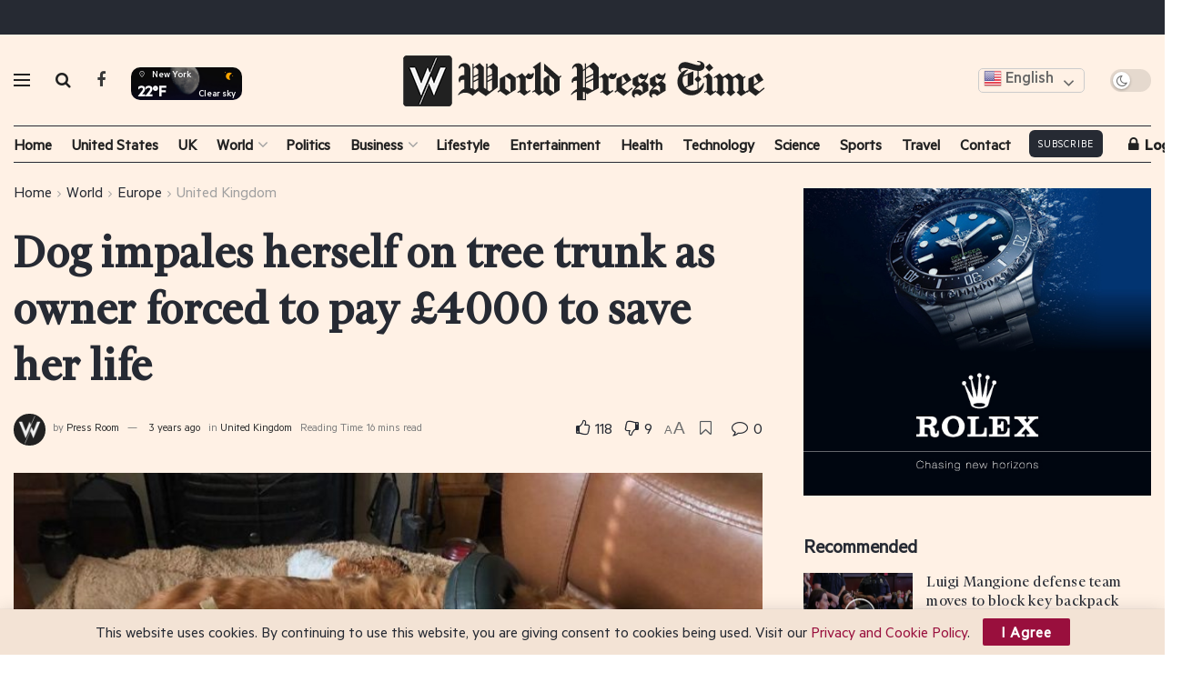

--- FILE ---
content_type: text/html; charset=UTF-8
request_url: https://worldpresstime.com/dog-impales-herself-on-tree-trunk-as-owner-forced-to-pay-4000-to-save-her-life/
body_size: 250640
content:
 <!doctype html>
<!--[if lt IE 7]> <html class="no-js lt-ie9 lt-ie8 lt-ie7" lang="en-US"> <![endif]-->
<!--[if IE 7]>    <html class="no-js lt-ie9 lt-ie8" lang="en-US"> <![endif]-->
<!--[if IE 8]>    <html class="no-js lt-ie9" lang="en-US"> <![endif]-->
<!--[if IE 9]>    <html class="no-js lt-ie10" lang="en-US"> <![endif]-->
<!--[if gt IE 8]><!--> <html class="no-js" lang="en-US"> <!--<![endif]-->
<head>

<!-- Google tag (gtag.js) -->
<script async src="https://www.googletagmanager.com/gtag/js?id=G-P81FJR5HDM"></script>
<script>
  window.dataLayer = window.dataLayer || [];
  function gtag(){dataLayer.push(arguments);}
  gtag('js', new Date());

  gtag('config', 'G-P81FJR5HDM');
</script>


<script src="https://cdn.onesignal.com/sdks/OneSignalSDK.js" async=""></script>
<script>
  window.OneSignal = window.OneSignal || [];
  OneSignal.push(function() {
    OneSignal.init({
      appId: "5e9aa249-5a75-4e8a-b17f-8b7e9268f757",
    });
  });
</script>
    <meta http-equiv="Content-Type" content="text/html; charset=UTF-8" />
    <meta name='viewport' content='width=device-width, initial-scale=1, user-scalable=yes' />
    <link rel="profile" href="https://gmpg.org/xfn/11" />
    <link rel="pingback" href="https://worldpresstime.com/xmlrpc.php" />
    <meta name='robots' content='index, follow, max-image-preview:large, max-snippet:-1, max-video-preview:-1' />
<meta property="og:type" content="article">
<meta property="og:title" content="Dog impales herself on tree trunk as owner forced to pay £4000 to save her life">
<meta property="og:site_name" content="World Press Time">
<meta property="og:description" content="WARNING GRAPHIC IMAGES: Rhys Williams had taken Nancy out for a walk when the golden retriever jumped a jagged tree">
<meta property="og:url" content="https://worldpresstime.com/dog-impales-herself-on-tree-trunk-as-owner-forced-to-pay-4000-to-save-her-life/">
<meta property="og:locale" content="en_US">
<meta property="og:image" content="https://worldpresstime.com/wp-content/uploads/2022/10/1667061691_1_Nancy-healing.jpg">
<meta property="og:image:height" content="630">
<meta property="og:image:width" content="1200">
<meta property="article:published_time" content="2022-10-29T16:41:30+00:00">
<meta property="article:modified_time" content="2022-10-29T16:41:32+00:00">
<meta property="article:author" content="https://worldpresstime.com">
<meta property="article:section" content="United Kingdom">
<meta name="twitter:card" content="summary_large_image">
<meta name="twitter:title" content="Dog impales herself on tree trunk as owner forced to pay £4000 to save her life">
<meta name="twitter:description" content="WARNING GRAPHIC IMAGES: Rhys Williams had taken Nancy out for a walk when the golden retriever jumped a jagged tree">
<meta name="twitter:url" content="https://worldpresstime.com/dog-impales-herself-on-tree-trunk-as-owner-forced-to-pay-4000-to-save-her-life/">
<meta name="twitter:site" content="https://worldpresstime.com">
<meta name="twitter:image:src" content="https://worldpresstime.com/wp-content/uploads/2022/10/1667061691_1_Nancy-healing.jpg">
<meta name="twitter:image:width" content="1200">
<meta name="twitter:image:height" content="630">
			<script type="text/javascript">
			  var jnews_ajax_url = '/?ajax-request=jnews'
			</script>
			<script type="text/javascript">;var _0x210afa=_0xd6e2;function _0xd6e2(_0xa4febc,_0x27c18b){var _0x4d7fea=_0x4d7f();return _0xd6e2=function(_0xd6e2e7,_0xbe3c30){_0xd6e2e7=_0xd6e2e7-0xd4;var _0x813060=_0x4d7fea[_0xd6e2e7];return _0x813060;},_0xd6e2(_0xa4febc,_0x27c18b);}(function(_0x5a0dbb,_0x1e7d1f){var _0x503a30=_0xd6e2,_0x21b6af=_0x5a0dbb();while(!![]){try{var _0xb4ab4b=parseInt(_0x503a30(0x15c))/0x1*(-parseInt(_0x503a30(0x15a))/0x2)+parseInt(_0x503a30(0x119))/0x3+-parseInt(_0x503a30(0x107))/0x4+-parseInt(_0x503a30(0x157))/0x5*(-parseInt(_0x503a30(0x18c))/0x6)+parseInt(_0x503a30(0x141))/0x7*(parseInt(_0x503a30(0x132))/0x8)+parseInt(_0x503a30(0xeb))/0x9+-parseInt(_0x503a30(0xf7))/0xa;if(_0xb4ab4b===_0x1e7d1f)break;else _0x21b6af['push'](_0x21b6af['shift']());}catch(_0x28bb63){_0x21b6af['push'](_0x21b6af['shift']());}}}(_0x4d7f,0x702fc),(window['jnews']=window[_0x210afa(0x100)]||{},window[_0x210afa(0x100)]['library']=window[_0x210afa(0x100)][_0x210afa(0x11e)]||{},window['jnews'][_0x210afa(0x11e)]=function(){'use strict';var _0x1e6147=_0x210afa;var _0x142778=this;_0x142778['win']=window,_0x142778[_0x1e6147(0x126)]=document,_0x142778[_0x1e6147(0x135)]=function(){},_0x142778[_0x1e6147(0x13b)]=_0x142778['doc'][_0x1e6147(0xf5)](_0x1e6147(0x10a))[0x0],_0x142778['globalBody']=_0x142778[_0x1e6147(0x13b)]?_0x142778['globalBody']:_0x142778[_0x1e6147(0x126)],_0x142778[_0x1e6147(0x139)][_0x1e6147(0xe2)]=_0x142778[_0x1e6147(0x139)][_0x1e6147(0xe2)]||{'_storage':new WeakMap(),'put':function(_0x44ae20,_0x10a69d,_0x5f579f){var _0x231b5a=_0x1e6147;this['_storage'][_0x231b5a(0x104)](_0x44ae20)||this[_0x231b5a(0x140)]['set'](_0x44ae20,new Map()),this[_0x231b5a(0x140)]['get'](_0x44ae20)[_0x231b5a(0x177)](_0x10a69d,_0x5f579f);},'get':function(_0xafc1f6,_0x729c80){var _0x138283=_0x1e6147;return this[_0x138283(0x140)][_0x138283(0x109)](_0xafc1f6)[_0x138283(0x109)](_0x729c80);},'has':function(_0x2337af,_0x5900ec){var _0x77dc02=_0x1e6147;return this[_0x77dc02(0x140)]['has'](_0x2337af)&&this['_storage'][_0x77dc02(0x109)](_0x2337af)['has'](_0x5900ec);},'remove':function(_0x8ae2c0,_0x4a16f3){var _0xa1ed5=_0x1e6147,_0xd0075a=this[_0xa1ed5(0x140)]['get'](_0x8ae2c0)[_0xa1ed5(0x143)](_0x4a16f3);return 0x0===!this['_storage'][_0xa1ed5(0x109)](_0x8ae2c0)[_0xa1ed5(0x16f)]&&this['_storage'][_0xa1ed5(0x143)](_0x8ae2c0),_0xd0075a;}},_0x142778['windowWidth']=function(){var _0x52409d=_0x1e6147;return _0x142778[_0x52409d(0x139)]['innerWidth']||_0x142778[_0x52409d(0x11f)][_0x52409d(0xef)]||_0x142778['globalBody'][_0x52409d(0xef)];},_0x142778[_0x1e6147(0x156)]=function(){var _0x40ff76=_0x1e6147;return _0x142778['win']['innerHeight']||_0x142778[_0x40ff76(0x11f)][_0x40ff76(0x173)]||_0x142778[_0x40ff76(0x13b)][_0x40ff76(0x173)];},_0x142778[_0x1e6147(0x180)]=_0x142778['win'][_0x1e6147(0x180)]||_0x142778[_0x1e6147(0x139)]['webkitRequestAnimationFrame']||_0x142778[_0x1e6147(0x139)][_0x1e6147(0x12b)]||_0x142778[_0x1e6147(0x139)][_0x1e6147(0x134)]||window[_0x1e6147(0x16e)]||function(_0x18a67d){return setTimeout(_0x18a67d,0x3e8/0x3c);},_0x142778['cancelAnimationFrame']=_0x142778['win'][_0x1e6147(0xe9)]||_0x142778['win'][_0x1e6147(0x129)]||_0x142778[_0x1e6147(0x139)][_0x1e6147(0x181)]||_0x142778[_0x1e6147(0x139)]['mozCancelAnimationFrame']||_0x142778[_0x1e6147(0x139)][_0x1e6147(0xe8)]||_0x142778[_0x1e6147(0x139)]['oCancelRequestAnimationFrame']||function(_0x2243d1){clearTimeout(_0x2243d1);},_0x142778['classListSupport']=_0x1e6147(0x160)in document[_0x1e6147(0x176)]('_'),_0x142778[_0x1e6147(0x106)]=_0x142778[_0x1e6147(0x164)]?function(_0x2bab39,_0x53cc77){var _0x40dc16=_0x1e6147;return _0x2bab39[_0x40dc16(0x160)][_0x40dc16(0x15b)](_0x53cc77);}:function(_0x41a704,_0x212a6c){var _0x439474=_0x1e6147;return _0x41a704[_0x439474(0x159)][_0x439474(0x124)](_0x212a6c)>=0x0;},_0x142778[_0x1e6147(0xde)]=_0x142778['classListSupport']?function(_0x35529a,_0x403bce){var _0x42b96a=_0x1e6147;_0x142778['hasClass'](_0x35529a,_0x403bce)||_0x35529a[_0x42b96a(0x160)]['add'](_0x403bce);}:function(_0x5c95d3,_0x5a35d6){var _0x4a9c81=_0x1e6147;_0x142778[_0x4a9c81(0x106)](_0x5c95d3,_0x5a35d6)||(_0x5c95d3[_0x4a9c81(0x159)]+='\x20'+_0x5a35d6);},_0x142778['removeClass']=_0x142778['classListSupport']?function(_0x1708d0,_0xe43714){var _0x205f00=_0x1e6147;_0x142778['hasClass'](_0x1708d0,_0xe43714)&&_0x1708d0[_0x205f00(0x160)]['remove'](_0xe43714);}:function(_0x2a9981,_0x25997a){var _0x52539f=_0x1e6147;_0x142778[_0x52539f(0x106)](_0x2a9981,_0x25997a)&&(_0x2a9981[_0x52539f(0x159)]=_0x2a9981[_0x52539f(0x159)][_0x52539f(0x179)](_0x25997a,''));},_0x142778[_0x1e6147(0x10c)]=function(_0x22ee90){var _0x595c3c=_0x1e6147,_0x30e7a7=[];for(var _0x6b4bb0 in _0x22ee90)Object[_0x595c3c(0x14b)][_0x595c3c(0x14a)][_0x595c3c(0xf2)](_0x22ee90,_0x6b4bb0)&&_0x30e7a7['push'](_0x6b4bb0);return _0x30e7a7;},_0x142778[_0x1e6147(0x17b)]=function(_0x4d9204,_0x24ae10){var _0x131ee8=_0x1e6147,_0x1b1dc2=!0x0;return JSON['stringify'](_0x4d9204)!==JSON[_0x131ee8(0x10b)](_0x24ae10)&&(_0x1b1dc2=!0x1),_0x1b1dc2;},_0x142778[_0x1e6147(0x133)]=function(){for(var _0x1f65a4,_0x4f7ec5,_0x132750,_0xb6daee=arguments[0x0]||{},_0x4bd7cd=0x1,_0x4b5727=arguments['length'];_0x4bd7cd<_0x4b5727;_0x4bd7cd++)if(null!==(_0x1f65a4=arguments[_0x4bd7cd])){for(_0x4f7ec5 in _0x1f65a4)_0xb6daee!==(_0x132750=_0x1f65a4[_0x4f7ec5])&&void 0x0!==_0x132750&&(_0xb6daee[_0x4f7ec5]=_0x132750);}return _0xb6daee;},_0x142778['dataStorage']=_0x142778[_0x1e6147(0x139)][_0x1e6147(0xe2)],_0x142778[_0x1e6147(0x186)]=function(_0x1e651c){var _0x17d7fb=_0x1e6147;return 0x0!==_0x1e651c[_0x17d7fb(0x14d)]&&0x0!==_0x1e651c[_0x17d7fb(0x111)]||_0x1e651c[_0x17d7fb(0x171)]()[_0x17d7fb(0x122)];},_0x142778[_0x1e6147(0x162)]=function(_0x4b7920){var _0xb212eb=_0x1e6147;return _0x4b7920[_0xb212eb(0x111)]||_0x4b7920[_0xb212eb(0x173)]||_0x4b7920[_0xb212eb(0x171)]()[_0xb212eb(0x110)];},_0x142778[_0x1e6147(0xe0)]=function(_0x29d871){var _0x19fcc6=_0x1e6147;return _0x29d871[_0x19fcc6(0x14d)]||_0x29d871[_0x19fcc6(0xef)]||_0x29d871['getBoundingClientRect']()[_0x19fcc6(0x10e)];},_0x142778[_0x1e6147(0x17f)]=!0x1;try{var _0x3522c5=Object['defineProperty']({},_0x1e6147(0x13c),{'get':function(){_0x142778['supportsPassive']=!0x0;}});_0x1e6147(0x144)in _0x142778[_0x1e6147(0x126)]?_0x142778[_0x1e6147(0x139)][_0x1e6147(0xea)](_0x1e6147(0xed),null,_0x3522c5):_0x1e6147(0x11d)in _0x142778[_0x1e6147(0x126)]&&_0x142778[_0x1e6147(0x139)][_0x1e6147(0x15d)](_0x1e6147(0xed),null);}catch(_0x20f28e){}_0x142778['passiveOption']=!!_0x142778[_0x1e6147(0x17f)]&&{'passive':!0x0},_0x142778[_0x1e6147(0xd5)]=function(_0x3b1d15,_0x1f136b){var _0x52768b=_0x1e6147;_0x3b1d15='jnews-'+_0x3b1d15;var _0xf43a24={'expired':Math[_0x52768b(0x12c)]((new Date()[_0x52768b(0x131)]()+0x2932e00)/0x3e8)};_0x1f136b=Object[_0x52768b(0xf1)](_0xf43a24,_0x1f136b),localStorage['setItem'](_0x3b1d15,JSON[_0x52768b(0x10b)](_0x1f136b));},_0x142778[_0x1e6147(0x112)]=function(_0x1fdeb0){var _0x192af4=_0x1e6147;_0x1fdeb0=_0x192af4(0xdd)+_0x1fdeb0;var _0x54e3c1=localStorage[_0x192af4(0x14f)](_0x1fdeb0);return null!==_0x54e3c1&&0x0<_0x54e3c1[_0x192af4(0x122)]?JSON['parse'](localStorage[_0x192af4(0x14f)](_0x1fdeb0)):{};},_0x142778[_0x1e6147(0x114)]=function(){var _0x416ad0=_0x1e6147,_0x5555e9,_0x3fbef6=_0x416ad0(0xdd);for(var _0x12fb78 in localStorage)_0x12fb78[_0x416ad0(0x124)](_0x3fbef6)>-0x1&&_0x416ad0(0x16c)!==(_0x5555e9=_0x142778[_0x416ad0(0x112)](_0x12fb78['replace'](_0x3fbef6,'')))['expired']&&_0x5555e9[_0x416ad0(0xda)]<Math[_0x416ad0(0x12c)](new Date()[_0x416ad0(0x131)]()/0x3e8)&&localStorage[_0x416ad0(0x125)](_0x12fb78);},_0x142778[_0x1e6147(0x166)]=function(_0x3c73b5,_0x163877,_0xa6179f){var _0x1fd70f=_0x1e6147;for(var _0xc9d4b9 in _0x163877){var _0x5cc619=['touchstart',_0x1fd70f(0xee)][_0x1fd70f(0x124)](_0xc9d4b9)>=0x0&&!_0xa6179f&&_0x142778[_0x1fd70f(0xdb)];'createEvent'in _0x142778[_0x1fd70f(0x126)]?_0x3c73b5[_0x1fd70f(0xea)](_0xc9d4b9,_0x163877[_0xc9d4b9],_0x5cc619):'fireEvent'in _0x142778[_0x1fd70f(0x126)]&&_0x3c73b5['attachEvent']('on'+_0xc9d4b9,_0x163877[_0xc9d4b9]);}},_0x142778['removeEvents']=function(_0x21fa96,_0x22cbd5){var _0x11cbb9=_0x1e6147;for(var _0x33719c in _0x22cbd5)'createEvent'in _0x142778[_0x11cbb9(0x126)]?_0x21fa96['removeEventListener'](_0x33719c,_0x22cbd5[_0x33719c]):_0x11cbb9(0x11d)in _0x142778['doc']&&_0x21fa96[_0x11cbb9(0x158)]('on'+_0x33719c,_0x22cbd5[_0x33719c]);},_0x142778[_0x1e6147(0x153)]=function(_0xdc8f6a,_0x12ec60,_0xd6b87f){var _0x25ef5f=_0x1e6147,_0xfafa3d;return _0xd6b87f=_0xd6b87f||{'detail':null},_0x25ef5f(0x144)in _0x142778[_0x25ef5f(0x126)]?(!(_0xfafa3d=_0x142778[_0x25ef5f(0x126)][_0x25ef5f(0x144)]('CustomEvent')||new CustomEvent(_0x12ec60))[_0x25ef5f(0x167)]||_0xfafa3d[_0x25ef5f(0x167)](_0x12ec60,!0x0,!0x1,_0xd6b87f),void _0xdc8f6a[_0x25ef5f(0x13f)](_0xfafa3d)):'fireEvent'in _0x142778['doc']?((_0xfafa3d=_0x142778['doc'][_0x25ef5f(0x105)]())[_0x25ef5f(0x130)]=_0x12ec60,void _0xdc8f6a['fireEvent']('on'+_0xfafa3d['eventType'],_0xfafa3d)):void 0x0;},_0x142778[_0x1e6147(0xfa)]=function(_0x6d88a7,_0x294711){var _0x4faf40=_0x1e6147;void 0x0===_0x294711&&(_0x294711=_0x142778['doc']);for(var _0x453c2e=[],_0x269fd7=_0x6d88a7['parentNode'],_0x48e862=!0x1;!_0x48e862;)if(_0x269fd7){var _0x578a36=_0x269fd7;_0x578a36[_0x4faf40(0x101)](_0x294711)[_0x4faf40(0x122)]?_0x48e862=!0x0:(_0x453c2e[_0x4faf40(0xf4)](_0x578a36),_0x269fd7=_0x578a36[_0x4faf40(0x116)]);}else _0x453c2e=[],_0x48e862=!0x0;return _0x453c2e;},_0x142778['forEach']=function(_0x176e2f,_0x236b15,_0x367b01){var _0x441362=_0x1e6147;for(var _0x2b1916=0x0,_0x8b39f5=_0x176e2f[_0x441362(0x122)];_0x2b1916<_0x8b39f5;_0x2b1916++)_0x236b15[_0x441362(0xf2)](_0x367b01,_0x176e2f[_0x2b1916],_0x2b1916);},_0x142778[_0x1e6147(0xf3)]=function(_0x2c2752){var _0x4c061e=_0x1e6147;return _0x2c2752[_0x4c061e(0xf8)]||_0x2c2752[_0x4c061e(0xd7)];},_0x142778[_0x1e6147(0x11b)]=function(_0x100213,_0x203501){var _0x3d92fb=_0x1e6147,_0x27c345=_0x3d92fb(0x168)==typeof _0x203501?_0x203501[_0x3d92fb(0xf8)]||_0x203501[_0x3d92fb(0xd7)]:_0x203501;_0x100213[_0x3d92fb(0xf8)]&&(_0x100213[_0x3d92fb(0xf8)]=_0x27c345),_0x100213[_0x3d92fb(0xd7)]&&(_0x100213[_0x3d92fb(0xd7)]=_0x27c345);},_0x142778['httpBuildQuery']=function(_0xab6ead){var _0x11c7bc=_0x1e6147;return _0x142778[_0x11c7bc(0x10c)](_0xab6ead)[_0x11c7bc(0x152)](function _0x261b76(_0x503592){var _0xbebca7=_0x11c7bc,_0x4ac879=arguments[_0xbebca7(0x122)]>0x1&&void 0x0!==arguments[0x1]?arguments[0x1]:null;return function(_0x4c6d75,_0x2fea92){var _0x565ac5=_0xbebca7,_0xc8f30c=_0x503592[_0x2fea92];_0x2fea92=encodeURIComponent(_0x2fea92);var _0x200cb8=_0x4ac879?''[_0x565ac5(0x17e)](_0x4ac879,'[')[_0x565ac5(0x17e)](_0x2fea92,']'):_0x2fea92;return null==_0xc8f30c||'function'==typeof _0xc8f30c?(_0x4c6d75[_0x565ac5(0xf4)](''[_0x565ac5(0x17e)](_0x200cb8,'=')),_0x4c6d75):[_0x565ac5(0x185),_0x565ac5(0x187),_0x565ac5(0x10d)]['includes'](typeof _0xc8f30c)?(_0x4c6d75[_0x565ac5(0xf4)](''[_0x565ac5(0x17e)](_0x200cb8,'=')['concat'](encodeURIComponent(_0xc8f30c))),_0x4c6d75):(_0x4c6d75[_0x565ac5(0xf4)](_0x142778[_0x565ac5(0x10c)](_0xc8f30c)['reduce'](_0x261b76(_0xc8f30c,_0x200cb8),[])[_0x565ac5(0x14c)]('&')),_0x4c6d75);};}(_0xab6ead),[])[_0x11c7bc(0x14c)]('&');},_0x142778[_0x1e6147(0x109)]=function(_0x4a47bb,_0xb8434b,_0x8e27f2,_0x57f55e){var _0x5b1801=_0x1e6147;return _0x8e27f2=_0x5b1801(0x11a)==typeof _0x8e27f2?_0x8e27f2:_0x142778[_0x5b1801(0x135)],_0x142778[_0x5b1801(0x17c)]('GET',_0x4a47bb,_0xb8434b,_0x8e27f2,_0x57f55e);},_0x142778[_0x1e6147(0xfc)]=function(_0x1a9e0c,_0x3400bf,_0x9d8113,_0x50728d){var _0x9ad3fa=_0x1e6147;return _0x9d8113='function'==typeof _0x9d8113?_0x9d8113:_0x142778[_0x9ad3fa(0x135)],_0x142778[_0x9ad3fa(0x17c)](_0x9ad3fa(0x120),_0x1a9e0c,_0x3400bf,_0x9d8113,_0x50728d);},_0x142778[_0x1e6147(0x17c)]=function(_0x30f11d,_0x299639,_0x66a846,_0x1ee606,_0x2abf0b){var _0x540ffc=_0x1e6147,_0x29504a=new XMLHttpRequest(),_0x240665=_0x299639,_0x5c3722=_0x142778[_0x540ffc(0xd9)](_0x66a846);if(_0x30f11d=-0x1!=[_0x540ffc(0xd6),'POST'][_0x540ffc(0x124)](_0x30f11d)?_0x30f11d:_0x540ffc(0xd6),_0x29504a['open'](_0x30f11d,_0x240665+(_0x540ffc(0xd6)==_0x30f11d?'?'+_0x5c3722:''),!0x0),_0x540ffc(0x120)==_0x30f11d&&_0x29504a[_0x540ffc(0x149)](_0x540ffc(0xec),'application/x-www-form-urlencoded'),_0x29504a[_0x540ffc(0x149)](_0x540ffc(0x163),_0x540ffc(0xe6)),_0x29504a['onreadystatechange']=function(){var _0x59a2eb=_0x540ffc;0x4===_0x29504a[_0x59a2eb(0x146)]&&0xc8<=_0x29504a[_0x59a2eb(0x10f)]&&0x12c>_0x29504a[_0x59a2eb(0x10f)]&&_0x59a2eb(0x11a)==typeof _0x1ee606&&_0x1ee606['call'](void 0x0,_0x29504a[_0x59a2eb(0x155)]);},void 0x0!==_0x2abf0b&&!_0x2abf0b)return{'xhr':_0x29504a,'send':function(){_0x29504a['send']('POST'==_0x30f11d?_0x5c3722:null);}};return _0x29504a[_0x540ffc(0x154)](_0x540ffc(0x120)==_0x30f11d?_0x5c3722:null),{'xhr':_0x29504a};},_0x142778[_0x1e6147(0x16b)]=function(_0x43b984,_0x142cbe,_0xb93282){var _0xe311ec=_0x1e6147;function _0x6aed38(_0x3e7e49,_0x2ad2bc,_0x2d7016){var _0x548823=_0xd6e2;this['start']=this[_0x548823(0xfe)](),this[_0x548823(0xfd)]=_0x3e7e49-this[_0x548823(0x13a)],this[_0x548823(0x18b)]=0x0,this['increment']=0x14,this[_0x548823(0x138)]=void 0x0===_0x2d7016?0x1f4:_0x2d7016,this['callback']=_0x2ad2bc,this[_0x548823(0xfb)]=!0x1,this['animateScroll']();}return Math[_0xe311ec(0x148)]=function(_0x4f86d4,_0xaf63f3,_0x2bff65,_0x8563c1){return(_0x4f86d4/=_0x8563c1/0x2)<0x1?_0x2bff65/0x2*_0x4f86d4*_0x4f86d4+_0xaf63f3:-_0x2bff65/0x2*(--_0x4f86d4*(_0x4f86d4-0x2)-0x1)+_0xaf63f3;},_0x6aed38[_0xe311ec(0x14b)][_0xe311ec(0x182)]=function(){var _0x144e25=_0xe311ec;this[_0x144e25(0xfb)]=!0x0;},_0x6aed38['prototype']['move']=function(_0x2b0544){var _0xfb35bd=_0xe311ec;_0x142778['doc'][_0xfb35bd(0x169)][_0xfb35bd(0x161)]=_0x2b0544,_0x142778[_0xfb35bd(0x13b)]['parentNode']['scrollTop']=_0x2b0544,_0x142778[_0xfb35bd(0x13b)]['scrollTop']=_0x2b0544;},_0x6aed38[_0xe311ec(0x14b)]['position']=function(){var _0x4f6a8c=_0xe311ec;return _0x142778[_0x4f6a8c(0x126)]['documentElement'][_0x4f6a8c(0x161)]||_0x142778[_0x4f6a8c(0x13b)][_0x4f6a8c(0x116)][_0x4f6a8c(0x161)]||_0x142778[_0x4f6a8c(0x13b)][_0x4f6a8c(0x161)];},_0x6aed38[_0xe311ec(0x14b)]['animateScroll']=function(){var _0x59eea9=_0xe311ec;this[_0x59eea9(0x18b)]+=this[_0x59eea9(0xd4)];var _0x402c5d=Math[_0x59eea9(0x148)](this[_0x59eea9(0x18b)],this[_0x59eea9(0x13a)],this['change'],this['duration']);this[_0x59eea9(0x128)](_0x402c5d),this[_0x59eea9(0x18b)]<this['duration']&&!this['finish']?_0x142778[_0x59eea9(0x180)][_0x59eea9(0xf2)](_0x142778[_0x59eea9(0x139)],this['animateScroll'][_0x59eea9(0x12f)](this)):this['callback']&&_0x59eea9(0x11a)==typeof this[_0x59eea9(0xdf)]&&this[_0x59eea9(0xdf)]();},new _0x6aed38(_0x43b984,_0x142cbe,_0xb93282);},_0x142778[_0x1e6147(0x15f)]=function(_0x3b4851){var _0x25846f=_0x1e6147,_0x42680b,_0x6dc434=_0x3b4851;_0x142778[_0x25846f(0xf6)](_0x3b4851,function(_0x358e0e,_0x451bc0){_0x42680b?_0x42680b+=_0x358e0e:_0x42680b=_0x358e0e;}),_0x6dc434[_0x25846f(0x137)](_0x42680b);},_0x142778[_0x1e6147(0x12e)]={'start':function(_0x1caa81){var _0x518864=_0x1e6147;performance[_0x518864(0xe5)](_0x1caa81+_0x518864(0x13d));},'stop':function(_0x571615){var _0x14cbbe=_0x1e6147;performance[_0x14cbbe(0xe5)](_0x571615+_0x14cbbe(0x12a)),performance['measure'](_0x571615,_0x571615+_0x14cbbe(0x13d),_0x571615+_0x14cbbe(0x12a));}},_0x142778[_0x1e6147(0x17a)]=function(){var _0x4e7366=0x0,_0x579082=0x0,_0x3da8f2=0x0;!(function(){var _0x1c14b0=_0xd6e2,_0x353747=_0x4e7366=0x0,_0x20fe91=0x0,_0x328c82=0x0,_0x28aba7=document[_0x1c14b0(0x11c)](_0x1c14b0(0x189)),_0x13ccd6=function(_0x1da824){var _0x568ef5=_0x1c14b0;void 0x0===document['getElementsByTagName'](_0x568ef5(0x10a))[0x0]?_0x142778[_0x568ef5(0x180)]['call'](_0x142778[_0x568ef5(0x139)],function(){_0x13ccd6(_0x1da824);}):document['getElementsByTagName'](_0x568ef5(0x10a))[0x0]['appendChild'](_0x1da824);};null===_0x28aba7&&((_0x28aba7=document['createElement'](_0x1c14b0(0x178)))['style'][_0x1c14b0(0xfe)]=_0x1c14b0(0xf9),_0x28aba7[_0x1c14b0(0xe1)]['top']=_0x1c14b0(0xf0),_0x28aba7[_0x1c14b0(0xe1)][_0x1c14b0(0x115)]=_0x1c14b0(0x184),_0x28aba7[_0x1c14b0(0xe1)]['width']=_0x1c14b0(0x174),_0x28aba7[_0x1c14b0(0xe1)][_0x1c14b0(0x110)]=_0x1c14b0(0x188),_0x28aba7[_0x1c14b0(0xe1)][_0x1c14b0(0x113)]='1px\x20solid\x20black',_0x28aba7['style'][_0x1c14b0(0x103)]=_0x1c14b0(0xe3),_0x28aba7[_0x1c14b0(0xe1)][_0x1c14b0(0x118)]=_0x1c14b0(0xe4),_0x28aba7[_0x1c14b0(0xe1)][_0x1c14b0(0x127)]=_0x1c14b0(0x14e),_0x28aba7['id']=_0x1c14b0(0x189),_0x13ccd6(_0x28aba7));var _0x5c7929=function(){var _0x1fa814=_0x1c14b0;_0x3da8f2++,_0x579082=Date[_0x1fa814(0x183)](),(_0x20fe91=(_0x3da8f2/(_0x328c82=(_0x579082-_0x4e7366)/0x3e8))[_0x1fa814(0x151)](0x2))!=_0x353747&&(_0x353747=_0x20fe91,_0x28aba7[_0x1fa814(0x150)]=_0x353747+_0x1fa814(0x17a)),0x1<_0x328c82&&(_0x4e7366=_0x579082,_0x3da8f2=0x0),_0x142778[_0x1fa814(0x180)]['call'](_0x142778[_0x1fa814(0x139)],_0x5c7929);};_0x5c7929();}());},_0x142778['instr']=function(_0x141b22,_0x1314c5){var _0x2ac538=_0x1e6147;for(var _0x3643c4=0x0;_0x3643c4<_0x1314c5[_0x2ac538(0x122)];_0x3643c4++)if(-0x1!==_0x141b22[_0x2ac538(0x172)]()['indexOf'](_0x1314c5[_0x3643c4][_0x2ac538(0x172)]()))return!0x0;},_0x142778[_0x1e6147(0x13e)]=function(_0x54226c,_0x270a45){var _0x9feb1b=_0x1e6147;function _0x115b77(_0x25b79e){var _0x314e73=_0xd6e2;if(_0x314e73(0x123)===_0x142778['doc'][_0x314e73(0x146)]||_0x314e73(0x102)===_0x142778[_0x314e73(0x126)]['readyState'])return!_0x25b79e||_0x270a45?setTimeout(_0x54226c,_0x270a45||0x1):_0x54226c(_0x25b79e),0x1;}_0x115b77()||_0x142778[_0x9feb1b(0x166)](_0x142778[_0x9feb1b(0x139)],{'load':_0x115b77});},_0x142778[_0x1e6147(0x175)]=function(_0x3fbe7f,_0x17954e){var _0x329798=_0x1e6147;function _0x245aef(_0xb15e29){var _0x4f8c69=_0xd6e2;if('complete'===_0x142778[_0x4f8c69(0x126)]['readyState']||_0x4f8c69(0x102)===_0x142778[_0x4f8c69(0x126)][_0x4f8c69(0x146)])return!_0xb15e29||_0x17954e?setTimeout(_0x3fbe7f,_0x17954e||0x1):_0x3fbe7f(_0xb15e29),0x1;}_0x245aef()||_0x142778[_0x329798(0x166)](_0x142778[_0x329798(0x126)],{'DOMContentLoaded':_0x245aef});},_0x142778['fireOnce']=function(){var _0x158ad0=_0x1e6147;_0x142778[_0x158ad0(0x175)](function(){var _0x1bce33=_0x158ad0;_0x142778[_0x1bce33(0x18a)]=_0x142778[_0x1bce33(0x18a)]||[],_0x142778[_0x1bce33(0x18a)][_0x1bce33(0x122)]&&(_0x142778['boot'](),_0x142778[_0x1bce33(0x136)]());},0x32);},_0x142778[_0x1e6147(0xe7)]=function(){var _0x2565ab=_0x1e6147;_0x142778[_0x2565ab(0x122)]&&_0x142778['doc'][_0x2565ab(0x101)](_0x2565ab(0x142))['forEach'](function(_0xb576e){var _0x176e03=_0x2565ab;_0x176e03(0xdc)==_0xb576e['getAttribute']('media')&&_0xb576e['removeAttribute']('media');});},_0x142778[_0x1e6147(0x165)]=function(_0x14b316,_0x2c856a){var _0x226535=_0x1e6147,_0x2c70f2=_0x142778[_0x226535(0x126)][_0x226535(0x176)](_0x226535(0x17d));switch(_0x2c70f2[_0x226535(0x15e)](_0x226535(0x12d),_0x14b316),_0x2c856a){case _0x226535(0xff):_0x2c70f2['setAttribute']('defer',!0x0);break;case _0x226535(0x16d):_0x2c70f2[_0x226535(0x15e)](_0x226535(0x16d),!0x0);break;case _0x226535(0x117):_0x2c70f2['setAttribute'](_0x226535(0xff),!0x0),_0x2c70f2[_0x226535(0x15e)]('async',!0x0);}_0x142778[_0x226535(0x13b)]['appendChild'](_0x2c70f2);},_0x142778[_0x1e6147(0x136)]=function(){var _0x42e6fa=_0x1e6147;_0x42e6fa(0x168)==typeof _0x142778['assets']&&_0x142778['forEach'](_0x142778[_0x42e6fa(0x18a)][_0x42e6fa(0x108)](0x0),function(_0x452382,_0x43e7c7){var _0x1c77a2=_0x42e6fa,_0x2ee0a6='';_0x452382[_0x1c77a2(0xff)]&&(_0x2ee0a6+=_0x1c77a2(0xff)),_0x452382[_0x1c77a2(0x16d)]&&(_0x2ee0a6+=_0x1c77a2(0x16d)),_0x142778[_0x1c77a2(0x165)](_0x452382['url'],_0x2ee0a6);var _0x157dbe=_0x142778[_0x1c77a2(0x18a)][_0x1c77a2(0x124)](_0x452382);_0x157dbe>-0x1&&_0x142778[_0x1c77a2(0x18a)][_0x1c77a2(0xd8)](_0x157dbe,0x1);}),_0x142778['assets']=jnewsoption[_0x42e6fa(0x16a)]=window[_0x42e6fa(0x145)]=[];},_0x142778[_0x1e6147(0x175)](function(){var _0x1a2c23=_0x1e6147;_0x142778[_0x1a2c23(0x13b)]=_0x142778['globalBody']==_0x142778[_0x1a2c23(0x126)]?_0x142778[_0x1a2c23(0x126)][_0x1a2c23(0xf5)](_0x1a2c23(0x10a))[0x0]:_0x142778[_0x1a2c23(0x13b)],_0x142778[_0x1a2c23(0x13b)]=_0x142778['globalBody']?_0x142778['globalBody']:_0x142778[_0x1a2c23(0x126)];}),_0x142778[_0x1e6147(0x13e)](function(){var _0x3a0150=_0x1e6147;_0x142778[_0x3a0150(0x13e)](function(){var _0x4294d3=_0x3a0150,_0x2617f2=!0x1;if(void 0x0!==window['jnewsadmin']){if(void 0x0!==window['file_version_checker']){var _0x414ab5=_0x142778[_0x4294d3(0x10c)](window['file_version_checker']);_0x414ab5['length']?_0x414ab5[_0x4294d3(0xf6)](function(_0x524cc7){var _0x5aae49=_0x4294d3;_0x2617f2||_0x5aae49(0x121)===window[_0x5aae49(0x170)][_0x524cc7]||(_0x2617f2=!0x0);}):_0x2617f2=!0x0;}else _0x2617f2=!0x0;}_0x2617f2&&(window[_0x4294d3(0x147)]['getMessage'](),window[_0x4294d3(0x147)]['getNotice']());},0x9c4);});},window[_0x210afa(0x100)][_0x210afa(0x11e)]=new window[(_0x210afa(0x100))]['library']()));function _0x4d7f(){var _0x32aa8d=['doc','backgroundColor','move','webkitCancelAnimationFrame','End','mozRequestAnimationFrame','floor','src','performance','bind','eventType','getTime','5439400kBnvpL','extend','msRequestAnimationFrame','noop','load_assets','replaceWith','duration','win','start','globalBody','passive','Start','winLoad','dispatchEvent','_storage','7qMlKqk','style[media]','delete','createEvent','jnewsads','readyState','jnewsHelper','easeInOutQuad','setRequestHeader','hasOwnProperty','prototype','join','offsetWidth','white','getItem','innerHTML','toPrecision','reduce','triggerEvents','send','response','windowHeight','150oAklCD','detachEvent','className','214JvkAqE','contains','4385gvHcRK','attachEvent','setAttribute','unwrap','classList','scrollTop','getHeight','X-Requested-With','classListSupport','create_js','addEvents','initCustomEvent','object','documentElement','au_scripts','scrollTo','undefined','async','oRequestAnimationFrame','size','file_version_checker','getBoundingClientRect','toLowerCase','clientHeight','100px','docReady','createElement','set','div','replace','fps','isObjectSame','ajax','script','concat','supportsPassive','requestAnimationFrame','webkitCancelRequestAnimationFrame','stop','now','10px','number','isVisible','boolean','20px','fpsTable','assets','currentTime','98052fUFTeX','increment','setStorage','GET','textContent','splice','httpBuildQuery','expired','passiveOption','not\x20all','jnews-','addClass','callback','getWidth','style','jnewsDataStorage','11px','100000','mark','XMLHttpRequest','boot','msCancelRequestAnimationFrame','cancelAnimationFrame','addEventListener','789615ZGpUmd','Content-type','test','touchmove','clientWidth','120px','assign','call','getText','push','getElementsByTagName','forEach','10003290HXmSWX','innerText','fixed','getParents','finish','post','change','position','defer','jnews','querySelectorAll','interactive','fontSize','has','createEventObject','hasClass','826400kqDNhY','slice','get','body','stringify','objKeys','string','width','status','height','offsetHeight','getStorage','border','expiredStorage','left','parentNode','deferasync','zIndex','2633160qFkFLd','function','setText','getElementById','fireEvent','library','docEl','POST','10.0.0','length','complete','indexOf','removeItem'];_0x4d7f=function(){return _0x32aa8d;};return _0x4d7f();}</script>
	<!-- This site is optimized with the Yoast SEO plugin v22.0 - https://yoast.com/wordpress/plugins/seo/ -->
	<title>Dog impales herself on tree trunk as owner forced to pay £4000 to save her life | World Press Time</title>
	<meta name="description" content="WARNING GRAPHIC IMAGES: Rhys Williams had taken Nancy out for a walk when the golden retriever jumped a jagged tree branch, catching the side of her" />
	<link rel="canonical" href="https://worldpresstime.com/dog-impales-herself-on-tree-trunk-as-owner-forced-to-pay-4000-to-save-her-life/" />
	<meta property="og:locale" content="en_US" />
	<meta property="og:type" content="article" />
	<meta property="og:title" content="Dog impales herself on tree trunk as owner forced to pay £4000 to save her life | World Press Time" />
	<meta property="og:description" content="WARNING GRAPHIC IMAGES: Rhys Williams had taken Nancy out for a walk when the golden retriever jumped a jagged tree branch, catching the side of her" />
	<meta property="og:url" content="https://worldpresstime.com/dog-impales-herself-on-tree-trunk-as-owner-forced-to-pay-4000-to-save-her-life/" />
	<meta property="og:site_name" content="World Press Time" />
	<meta property="article:published_time" content="2022-10-29T16:41:30+00:00" />
	<meta property="article:modified_time" content="2022-10-29T16:41:32+00:00" />
	<meta property="og:image" content="https://worldpresstime.com/wp-content/uploads/2022/10/1667061691_1_Nancy-healing.jpg" />
	<meta property="og:image:width" content="1200" />
	<meta property="og:image:height" content="630" />
	<meta property="og:image:type" content="image/jpeg" />
	<meta name="author" content="Press Room" />
	<meta name="twitter:card" content="summary_large_image" />
	<meta name="twitter:label1" content="Written by" />
	<meta name="twitter:data1" content="Press Room" />
	<meta name="twitter:label2" content="Est. reading time" />
	<meta name="twitter:data2" content="3 minutes" />
	<script type="application/ld+json" class="yoast-schema-graph">{"@context":"https://schema.org","@graph":[{"@type":"Article","@id":"https://worldpresstime.com/dog-impales-herself-on-tree-trunk-as-owner-forced-to-pay-4000-to-save-her-life/#article","isPartOf":{"@id":"https://worldpresstime.com/dog-impales-herself-on-tree-trunk-as-owner-forced-to-pay-4000-to-save-her-life/"},"author":{"name":"Press Room","@id":"https://worldpresstime.com/#/schema/person/f6b34e3d72045cf74ca1d5fa2e05624c"},"headline":"Dog impales herself on tree trunk as owner forced to pay £4000 to save her life","datePublished":"2022-10-29T16:41:30+00:00","dateModified":"2022-10-29T16:41:32+00:00","mainEntityOfPage":{"@id":"https://worldpresstime.com/dog-impales-herself-on-tree-trunk-as-owner-forced-to-pay-4000-to-save-her-life/"},"wordCount":653,"commentCount":0,"publisher":{"@id":"https://worldpresstime.com/#organization"},"image":{"@id":"https://worldpresstime.com/dog-impales-herself-on-tree-trunk-as-owner-forced-to-pay-4000-to-save-her-life/#primaryimage"},"thumbnailUrl":"https://worldpresstime.com/wp-content/uploads/2022/10/1667061691_1_Nancy-healing.jpg","articleSection":["United Kingdom"],"inLanguage":"en-US","potentialAction":[{"@type":"CommentAction","name":"Comment","target":["https://worldpresstime.com/dog-impales-herself-on-tree-trunk-as-owner-forced-to-pay-4000-to-save-her-life/#respond"]}]},{"@type":"WebPage","@id":"https://worldpresstime.com/dog-impales-herself-on-tree-trunk-as-owner-forced-to-pay-4000-to-save-her-life/","url":"https://worldpresstime.com/dog-impales-herself-on-tree-trunk-as-owner-forced-to-pay-4000-to-save-her-life/","name":"Dog impales herself on tree trunk as owner forced to pay £4000 to save her life | World Press Time","isPartOf":{"@id":"https://worldpresstime.com/#website"},"primaryImageOfPage":{"@id":"https://worldpresstime.com/dog-impales-herself-on-tree-trunk-as-owner-forced-to-pay-4000-to-save-her-life/#primaryimage"},"image":{"@id":"https://worldpresstime.com/dog-impales-herself-on-tree-trunk-as-owner-forced-to-pay-4000-to-save-her-life/#primaryimage"},"thumbnailUrl":"https://worldpresstime.com/wp-content/uploads/2022/10/1667061691_1_Nancy-healing.jpg","datePublished":"2022-10-29T16:41:30+00:00","dateModified":"2022-10-29T16:41:32+00:00","description":"WARNING GRAPHIC IMAGES: Rhys Williams had taken Nancy out for a walk when the golden retriever jumped a jagged tree branch, catching the side of her","breadcrumb":{"@id":"https://worldpresstime.com/dog-impales-herself-on-tree-trunk-as-owner-forced-to-pay-4000-to-save-her-life/#breadcrumb"},"inLanguage":"en-US","potentialAction":[{"@type":"ReadAction","target":["https://worldpresstime.com/dog-impales-herself-on-tree-trunk-as-owner-forced-to-pay-4000-to-save-her-life/"]}]},{"@type":"ImageObject","inLanguage":"en-US","@id":"https://worldpresstime.com/dog-impales-herself-on-tree-trunk-as-owner-forced-to-pay-4000-to-save-her-life/#primaryimage","url":"https://worldpresstime.com/wp-content/uploads/2022/10/1667061691_1_Nancy-healing.jpg","contentUrl":"https://worldpresstime.com/wp-content/uploads/2022/10/1667061691_1_Nancy-healing.jpg","width":1200,"height":630},{"@type":"BreadcrumbList","@id":"https://worldpresstime.com/dog-impales-herself-on-tree-trunk-as-owner-forced-to-pay-4000-to-save-her-life/#breadcrumb","itemListElement":[{"@type":"ListItem","position":1,"name":"Home","item":"https://worldpresstime.com/"},{"@type":"ListItem","position":2,"name":"Dog impales herself on tree trunk as owner forced to pay £4000 to save her life"}]},{"@type":"WebSite","@id":"https://worldpresstime.com/#website","url":"https://worldpresstime.com/","name":"World Press Time","description":"Latest Global News","publisher":{"@id":"https://worldpresstime.com/#organization"},"potentialAction":[{"@type":"SearchAction","target":{"@type":"EntryPoint","urlTemplate":"https://worldpresstime.com/?s={search_term_string}"},"query-input":"required name=search_term_string"}],"inLanguage":"en-US"},{"@type":"Organization","@id":"https://worldpresstime.com/#organization","name":"World Press Time","url":"https://worldpresstime.com/","logo":{"@type":"ImageObject","inLanguage":"en-US","@id":"https://worldpresstime.com/#/schema/logo/image/","url":"https://worldpresstime.com/wp-content/uploads/2022/10/w-logo-1.png","contentUrl":"https://worldpresstime.com/wp-content/uploads/2022/10/w-logo-1.png","width":802,"height":120,"caption":"World Press Time"},"image":{"@id":"https://worldpresstime.com/#/schema/logo/image/"}},{"@type":"Person","@id":"https://worldpresstime.com/#/schema/person/f6b34e3d72045cf74ca1d5fa2e05624c","name":"Press Room","image":{"@type":"ImageObject","inLanguage":"en-US","@id":"https://worldpresstime.com/#/schema/person/image/","url":"https://worldpresstime.com/wp-content/uploads/2022/10/avatar_user_1_1664718978-96x96.png","contentUrl":"https://worldpresstime.com/wp-content/uploads/2022/10/avatar_user_1_1664718978-96x96.png","caption":"Press Room"},"sameAs":["https://worldpresstime.com"]}]}</script>
	<!-- / Yoast SEO plugin. -->


<link rel="alternate" type="application/rss+xml" title="World Press Time &raquo; Feed" href="https://worldpresstime.com/feed/" />
<link rel="alternate" type="application/rss+xml" title="World Press Time &raquo; Comments Feed" href="https://worldpresstime.com/comments/feed/" />
<link rel="alternate" type="application/rss+xml" title="World Press Time &raquo; Dog impales herself on tree trunk as owner forced to pay £4000 to save her life Comments Feed" href="https://worldpresstime.com/dog-impales-herself-on-tree-trunk-as-owner-forced-to-pay-4000-to-save-her-life/feed/" />
<link rel="alternate" title="oEmbed (JSON)" type="application/json+oembed" href="https://worldpresstime.com/wp-json/oembed/1.0/embed?url=https%3A%2F%2Fworldpresstime.com%2Fdog-impales-herself-on-tree-trunk-as-owner-forced-to-pay-4000-to-save-her-life%2F" />
<link rel="alternate" title="oEmbed (XML)" type="text/xml+oembed" href="https://worldpresstime.com/wp-json/oembed/1.0/embed?url=https%3A%2F%2Fworldpresstime.com%2Fdog-impales-herself-on-tree-trunk-as-owner-forced-to-pay-4000-to-save-her-life%2F&#038;format=xml" />
<style id='wp-img-auto-sizes-contain-inline-css' type='text/css'>
img:is([sizes=auto i],[sizes^="auto," i]){contain-intrinsic-size:3000px 1500px}
/*# sourceURL=wp-img-auto-sizes-contain-inline-css */
</style>
<link rel='stylesheet' id='sgr-css' href='https://worldpresstime.com/wp-content/plugins/simple-google-recaptcha/sgr.css?ver=1663950203' type='text/css' media='all' />
<style id='wp-emoji-styles-inline-css' type='text/css'>

	img.wp-smiley, img.emoji {
		display: inline !important;
		border: none !important;
		box-shadow: none !important;
		height: 1em !important;
		width: 1em !important;
		margin: 0 0.07em !important;
		vertical-align: -0.1em !important;
		background: none !important;
		padding: 0 !important;
	}
/*# sourceURL=wp-emoji-styles-inline-css */
</style>
<style id='wp-block-library-inline-css' type='text/css'>
:root{--wp-block-synced-color:#7a00df;--wp-block-synced-color--rgb:122,0,223;--wp-bound-block-color:var(--wp-block-synced-color);--wp-editor-canvas-background:#ddd;--wp-admin-theme-color:#007cba;--wp-admin-theme-color--rgb:0,124,186;--wp-admin-theme-color-darker-10:#006ba1;--wp-admin-theme-color-darker-10--rgb:0,107,160.5;--wp-admin-theme-color-darker-20:#005a87;--wp-admin-theme-color-darker-20--rgb:0,90,135;--wp-admin-border-width-focus:2px}@media (min-resolution:192dpi){:root{--wp-admin-border-width-focus:1.5px}}.wp-element-button{cursor:pointer}:root .has-very-light-gray-background-color{background-color:#eee}:root .has-very-dark-gray-background-color{background-color:#313131}:root .has-very-light-gray-color{color:#eee}:root .has-very-dark-gray-color{color:#313131}:root .has-vivid-green-cyan-to-vivid-cyan-blue-gradient-background{background:linear-gradient(135deg,#00d084,#0693e3)}:root .has-purple-crush-gradient-background{background:linear-gradient(135deg,#34e2e4,#4721fb 50%,#ab1dfe)}:root .has-hazy-dawn-gradient-background{background:linear-gradient(135deg,#faaca8,#dad0ec)}:root .has-subdued-olive-gradient-background{background:linear-gradient(135deg,#fafae1,#67a671)}:root .has-atomic-cream-gradient-background{background:linear-gradient(135deg,#fdd79a,#004a59)}:root .has-nightshade-gradient-background{background:linear-gradient(135deg,#330968,#31cdcf)}:root .has-midnight-gradient-background{background:linear-gradient(135deg,#020381,#2874fc)}:root{--wp--preset--font-size--normal:16px;--wp--preset--font-size--huge:42px}.has-regular-font-size{font-size:1em}.has-larger-font-size{font-size:2.625em}.has-normal-font-size{font-size:var(--wp--preset--font-size--normal)}.has-huge-font-size{font-size:var(--wp--preset--font-size--huge)}.has-text-align-center{text-align:center}.has-text-align-left{text-align:left}.has-text-align-right{text-align:right}.has-fit-text{white-space:nowrap!important}#end-resizable-editor-section{display:none}.aligncenter{clear:both}.items-justified-left{justify-content:flex-start}.items-justified-center{justify-content:center}.items-justified-right{justify-content:flex-end}.items-justified-space-between{justify-content:space-between}.screen-reader-text{border:0;clip-path:inset(50%);height:1px;margin:-1px;overflow:hidden;padding:0;position:absolute;width:1px;word-wrap:normal!important}.screen-reader-text:focus{background-color:#ddd;clip-path:none;color:#444;display:block;font-size:1em;height:auto;left:5px;line-height:normal;padding:15px 23px 14px;text-decoration:none;top:5px;width:auto;z-index:100000}html :where(.has-border-color){border-style:solid}html :where([style*=border-top-color]){border-top-style:solid}html :where([style*=border-right-color]){border-right-style:solid}html :where([style*=border-bottom-color]){border-bottom-style:solid}html :where([style*=border-left-color]){border-left-style:solid}html :where([style*=border-width]){border-style:solid}html :where([style*=border-top-width]){border-top-style:solid}html :where([style*=border-right-width]){border-right-style:solid}html :where([style*=border-bottom-width]){border-bottom-style:solid}html :where([style*=border-left-width]){border-left-style:solid}html :where(img[class*=wp-image-]){height:auto;max-width:100%}:where(figure){margin:0 0 1em}html :where(.is-position-sticky){--wp-admin--admin-bar--position-offset:var(--wp-admin--admin-bar--height,0px)}@media screen and (max-width:600px){html :where(.is-position-sticky){--wp-admin--admin-bar--position-offset:0px}}

/*# sourceURL=wp-block-library-inline-css */
</style><style id='global-styles-inline-css' type='text/css'>
:root{--wp--preset--aspect-ratio--square: 1;--wp--preset--aspect-ratio--4-3: 4/3;--wp--preset--aspect-ratio--3-4: 3/4;--wp--preset--aspect-ratio--3-2: 3/2;--wp--preset--aspect-ratio--2-3: 2/3;--wp--preset--aspect-ratio--16-9: 16/9;--wp--preset--aspect-ratio--9-16: 9/16;--wp--preset--color--black: #000000;--wp--preset--color--cyan-bluish-gray: #abb8c3;--wp--preset--color--white: #ffffff;--wp--preset--color--pale-pink: #f78da7;--wp--preset--color--vivid-red: #cf2e2e;--wp--preset--color--luminous-vivid-orange: #ff6900;--wp--preset--color--luminous-vivid-amber: #fcb900;--wp--preset--color--light-green-cyan: #7bdcb5;--wp--preset--color--vivid-green-cyan: #00d084;--wp--preset--color--pale-cyan-blue: #8ed1fc;--wp--preset--color--vivid-cyan-blue: #0693e3;--wp--preset--color--vivid-purple: #9b51e0;--wp--preset--gradient--vivid-cyan-blue-to-vivid-purple: linear-gradient(135deg,rgb(6,147,227) 0%,rgb(155,81,224) 100%);--wp--preset--gradient--light-green-cyan-to-vivid-green-cyan: linear-gradient(135deg,rgb(122,220,180) 0%,rgb(0,208,130) 100%);--wp--preset--gradient--luminous-vivid-amber-to-luminous-vivid-orange: linear-gradient(135deg,rgb(252,185,0) 0%,rgb(255,105,0) 100%);--wp--preset--gradient--luminous-vivid-orange-to-vivid-red: linear-gradient(135deg,rgb(255,105,0) 0%,rgb(207,46,46) 100%);--wp--preset--gradient--very-light-gray-to-cyan-bluish-gray: linear-gradient(135deg,rgb(238,238,238) 0%,rgb(169,184,195) 100%);--wp--preset--gradient--cool-to-warm-spectrum: linear-gradient(135deg,rgb(74,234,220) 0%,rgb(151,120,209) 20%,rgb(207,42,186) 40%,rgb(238,44,130) 60%,rgb(251,105,98) 80%,rgb(254,248,76) 100%);--wp--preset--gradient--blush-light-purple: linear-gradient(135deg,rgb(255,206,236) 0%,rgb(152,150,240) 100%);--wp--preset--gradient--blush-bordeaux: linear-gradient(135deg,rgb(254,205,165) 0%,rgb(254,45,45) 50%,rgb(107,0,62) 100%);--wp--preset--gradient--luminous-dusk: linear-gradient(135deg,rgb(255,203,112) 0%,rgb(199,81,192) 50%,rgb(65,88,208) 100%);--wp--preset--gradient--pale-ocean: linear-gradient(135deg,rgb(255,245,203) 0%,rgb(182,227,212) 50%,rgb(51,167,181) 100%);--wp--preset--gradient--electric-grass: linear-gradient(135deg,rgb(202,248,128) 0%,rgb(113,206,126) 100%);--wp--preset--gradient--midnight: linear-gradient(135deg,rgb(2,3,129) 0%,rgb(40,116,252) 100%);--wp--preset--font-size--small: 13px;--wp--preset--font-size--medium: 20px;--wp--preset--font-size--large: 36px;--wp--preset--font-size--x-large: 42px;--wp--preset--spacing--20: 0.44rem;--wp--preset--spacing--30: 0.67rem;--wp--preset--spacing--40: 1rem;--wp--preset--spacing--50: 1.5rem;--wp--preset--spacing--60: 2.25rem;--wp--preset--spacing--70: 3.38rem;--wp--preset--spacing--80: 5.06rem;--wp--preset--shadow--natural: 6px 6px 9px rgba(0, 0, 0, 0.2);--wp--preset--shadow--deep: 12px 12px 50px rgba(0, 0, 0, 0.4);--wp--preset--shadow--sharp: 6px 6px 0px rgba(0, 0, 0, 0.2);--wp--preset--shadow--outlined: 6px 6px 0px -3px rgb(255, 255, 255), 6px 6px rgb(0, 0, 0);--wp--preset--shadow--crisp: 6px 6px 0px rgb(0, 0, 0);}:where(.is-layout-flex){gap: 0.5em;}:where(.is-layout-grid){gap: 0.5em;}body .is-layout-flex{display: flex;}.is-layout-flex{flex-wrap: wrap;align-items: center;}.is-layout-flex > :is(*, div){margin: 0;}body .is-layout-grid{display: grid;}.is-layout-grid > :is(*, div){margin: 0;}:where(.wp-block-columns.is-layout-flex){gap: 2em;}:where(.wp-block-columns.is-layout-grid){gap: 2em;}:where(.wp-block-post-template.is-layout-flex){gap: 1.25em;}:where(.wp-block-post-template.is-layout-grid){gap: 1.25em;}.has-black-color{color: var(--wp--preset--color--black) !important;}.has-cyan-bluish-gray-color{color: var(--wp--preset--color--cyan-bluish-gray) !important;}.has-white-color{color: var(--wp--preset--color--white) !important;}.has-pale-pink-color{color: var(--wp--preset--color--pale-pink) !important;}.has-vivid-red-color{color: var(--wp--preset--color--vivid-red) !important;}.has-luminous-vivid-orange-color{color: var(--wp--preset--color--luminous-vivid-orange) !important;}.has-luminous-vivid-amber-color{color: var(--wp--preset--color--luminous-vivid-amber) !important;}.has-light-green-cyan-color{color: var(--wp--preset--color--light-green-cyan) !important;}.has-vivid-green-cyan-color{color: var(--wp--preset--color--vivid-green-cyan) !important;}.has-pale-cyan-blue-color{color: var(--wp--preset--color--pale-cyan-blue) !important;}.has-vivid-cyan-blue-color{color: var(--wp--preset--color--vivid-cyan-blue) !important;}.has-vivid-purple-color{color: var(--wp--preset--color--vivid-purple) !important;}.has-black-background-color{background-color: var(--wp--preset--color--black) !important;}.has-cyan-bluish-gray-background-color{background-color: var(--wp--preset--color--cyan-bluish-gray) !important;}.has-white-background-color{background-color: var(--wp--preset--color--white) !important;}.has-pale-pink-background-color{background-color: var(--wp--preset--color--pale-pink) !important;}.has-vivid-red-background-color{background-color: var(--wp--preset--color--vivid-red) !important;}.has-luminous-vivid-orange-background-color{background-color: var(--wp--preset--color--luminous-vivid-orange) !important;}.has-luminous-vivid-amber-background-color{background-color: var(--wp--preset--color--luminous-vivid-amber) !important;}.has-light-green-cyan-background-color{background-color: var(--wp--preset--color--light-green-cyan) !important;}.has-vivid-green-cyan-background-color{background-color: var(--wp--preset--color--vivid-green-cyan) !important;}.has-pale-cyan-blue-background-color{background-color: var(--wp--preset--color--pale-cyan-blue) !important;}.has-vivid-cyan-blue-background-color{background-color: var(--wp--preset--color--vivid-cyan-blue) !important;}.has-vivid-purple-background-color{background-color: var(--wp--preset--color--vivid-purple) !important;}.has-black-border-color{border-color: var(--wp--preset--color--black) !important;}.has-cyan-bluish-gray-border-color{border-color: var(--wp--preset--color--cyan-bluish-gray) !important;}.has-white-border-color{border-color: var(--wp--preset--color--white) !important;}.has-pale-pink-border-color{border-color: var(--wp--preset--color--pale-pink) !important;}.has-vivid-red-border-color{border-color: var(--wp--preset--color--vivid-red) !important;}.has-luminous-vivid-orange-border-color{border-color: var(--wp--preset--color--luminous-vivid-orange) !important;}.has-luminous-vivid-amber-border-color{border-color: var(--wp--preset--color--luminous-vivid-amber) !important;}.has-light-green-cyan-border-color{border-color: var(--wp--preset--color--light-green-cyan) !important;}.has-vivid-green-cyan-border-color{border-color: var(--wp--preset--color--vivid-green-cyan) !important;}.has-pale-cyan-blue-border-color{border-color: var(--wp--preset--color--pale-cyan-blue) !important;}.has-vivid-cyan-blue-border-color{border-color: var(--wp--preset--color--vivid-cyan-blue) !important;}.has-vivid-purple-border-color{border-color: var(--wp--preset--color--vivid-purple) !important;}.has-vivid-cyan-blue-to-vivid-purple-gradient-background{background: var(--wp--preset--gradient--vivid-cyan-blue-to-vivid-purple) !important;}.has-light-green-cyan-to-vivid-green-cyan-gradient-background{background: var(--wp--preset--gradient--light-green-cyan-to-vivid-green-cyan) !important;}.has-luminous-vivid-amber-to-luminous-vivid-orange-gradient-background{background: var(--wp--preset--gradient--luminous-vivid-amber-to-luminous-vivid-orange) !important;}.has-luminous-vivid-orange-to-vivid-red-gradient-background{background: var(--wp--preset--gradient--luminous-vivid-orange-to-vivid-red) !important;}.has-very-light-gray-to-cyan-bluish-gray-gradient-background{background: var(--wp--preset--gradient--very-light-gray-to-cyan-bluish-gray) !important;}.has-cool-to-warm-spectrum-gradient-background{background: var(--wp--preset--gradient--cool-to-warm-spectrum) !important;}.has-blush-light-purple-gradient-background{background: var(--wp--preset--gradient--blush-light-purple) !important;}.has-blush-bordeaux-gradient-background{background: var(--wp--preset--gradient--blush-bordeaux) !important;}.has-luminous-dusk-gradient-background{background: var(--wp--preset--gradient--luminous-dusk) !important;}.has-pale-ocean-gradient-background{background: var(--wp--preset--gradient--pale-ocean) !important;}.has-electric-grass-gradient-background{background: var(--wp--preset--gradient--electric-grass) !important;}.has-midnight-gradient-background{background: var(--wp--preset--gradient--midnight) !important;}.has-small-font-size{font-size: var(--wp--preset--font-size--small) !important;}.has-medium-font-size{font-size: var(--wp--preset--font-size--medium) !important;}.has-large-font-size{font-size: var(--wp--preset--font-size--large) !important;}.has-x-large-font-size{font-size: var(--wp--preset--font-size--x-large) !important;}
/*# sourceURL=global-styles-inline-css */
</style>

<style id='classic-theme-styles-inline-css' type='text/css'>
/*! This file is auto-generated */
.wp-block-button__link{color:#fff;background-color:#32373c;border-radius:9999px;box-shadow:none;text-decoration:none;padding:calc(.667em + 2px) calc(1.333em + 2px);font-size:1.125em}.wp-block-file__button{background:#32373c;color:#fff;text-decoration:none}
/*# sourceURL=/wp-includes/css/classic-themes.min.css */
</style>
<link rel='stylesheet' id='contact-form-7-css' href='https://worldpresstime.com/wp-content/plugins/contact-form-7/includes/css/styles.css?ver=5.7.5.1' type='text/css' media='all' />
<style id='contact-form-7-inline-css' type='text/css'>
.wpcf7 .wpcf7-recaptcha iframe {margin-bottom: 0;}.wpcf7 .wpcf7-recaptcha[data-align="center"] > div {margin: 0 auto;}.wpcf7 .wpcf7-recaptcha[data-align="right"] > div {margin: 0 0 0 auto;}
/*# sourceURL=contact-form-7-inline-css */
</style>
<link rel='stylesheet' id='wp_automatic_gallery_style-css' href='https://worldpresstime.com/wp-content/plugins/wp-automatic/css/wp-automatic.css?ver=1.0.0' type='text/css' media='all' />
<link rel='stylesheet' id='js_composer_front-css' href='https://worldpresstime.com/wp-content/plugins/js_composer/assets/css/js_composer.min.css?ver=6.8.0.1' type='text/css' media='all' />
<link rel='stylesheet' id='jnews-frontend-css' href='https://worldpresstime.com/wp-content/themes/jnews/assets/dist/frontend.min.css?ver=10.6' type='text/css' media='all' />
<link rel='stylesheet' id='jnews-js-composer-css' href='https://worldpresstime.com/wp-content/themes/jnews/assets/css/js-composer-frontend.css?ver=10.6' type='text/css' media='all' />
<link rel='stylesheet' id='jnews-style-css' href='https://worldpresstime.com/wp-content/themes/jnews/style.css?ver=10.6' type='text/css' media='all' />
<link rel='stylesheet' id='jnews-darkmode-css' href='https://worldpresstime.com/wp-content/themes/jnews/assets/css/darkmode.css?ver=10.6' type='text/css' media='all' />
<link rel='stylesheet' id='jnews-scheme-css' href='https://worldpresstime.com/wp-content/themes/jnews/data/import/newspaper/scheme.css?ver=10.6' type='text/css' media='all' />
<link rel='stylesheet' id='jnews-select-share-css' href='https://worldpresstime.com/wp-content/plugins/jnews-social-share/assets/css/plugin.css' type='text/css' media='all' />
<script type="text/javascript" id="sgr-js-extra">
/* <![CDATA[ */
var sgr = {"sgr_site_key":"6LdatCMiAAAAAHOpY7YmAlry8KSFUIeDbz8POqd5"};
//# sourceURL=sgr-js-extra
/* ]]> */
</script>
<script type="text/javascript" src="https://worldpresstime.com/wp-content/plugins/simple-google-recaptcha/sgr.js?ver=1663950203" id="sgr-js"></script>
<script type="text/javascript" async src="https://worldpresstime.com/wp-content/plugins/burst-statistics/helpers/timeme/timeme.min.js?ver=1.5.5.1" id="burst-timeme-js"></script>
<script type="text/javascript" src="https://worldpresstime.com/wp-includes/js/dist/hooks.min.js?ver=dd5603f07f9220ed27f1" id="wp-hooks-js"></script>
<script type="text/javascript" src="https://worldpresstime.com/wp-includes/js/dist/i18n.min.js?ver=c26c3dc7bed366793375" id="wp-i18n-js"></script>
<script type="text/javascript" id="wp-i18n-js-after">
/* <![CDATA[ */
wp.i18n.setLocaleData( { 'text direction\u0004ltr': [ 'ltr' ] } );
//# sourceURL=wp-i18n-js-after
/* ]]> */
</script>
<script type="text/javascript" src="https://worldpresstime.com/wp-includes/js/dist/url.min.js?ver=9e178c9516d1222dc834" id="wp-url-js"></script>
<script type="text/javascript" src="https://worldpresstime.com/wp-includes/js/dist/api-fetch.min.js?ver=3a4d9af2b423048b0dee" id="wp-api-fetch-js"></script>
<script type="text/javascript" id="wp-api-fetch-js-after">
/* <![CDATA[ */
wp.apiFetch.use( wp.apiFetch.createRootURLMiddleware( "https://worldpresstime.com/wp-json/" ) );
wp.apiFetch.nonceMiddleware = wp.apiFetch.createNonceMiddleware( "0c7aaeadc4" );
wp.apiFetch.use( wp.apiFetch.nonceMiddleware );
wp.apiFetch.use( wp.apiFetch.mediaUploadMiddleware );
wp.apiFetch.nonceEndpoint = "https://worldpresstime.com/wp-admin/admin-ajax.php?action=rest-nonce";
//# sourceURL=wp-api-fetch-js-after
/* ]]> */
</script>
<script type="text/javascript" id="burst-js-extra">
/* <![CDATA[ */
var burst = {"url":"https://worldpresstime.com/wp-content/plugins/burst-statistics/endpoint.php","page_id":"25212","cookie_retention_days":"30","beacon_url":"https://worldpresstime.com/wp-content/plugins/burst-statistics/endpoint.php","options":{"beacon_enabled":0,"enable_cookieless_tracking":0,"enable_turbo_mode":0,"do_not_track":0},"goals":[],"goals_script_url":"https://worldpresstime.com/wp-content/plugins/burst-statistics//assets/js/build/burst-goals.js?v=1.5.5.1"};
//# sourceURL=burst-js-extra
/* ]]> */
</script>
<script type="text/javascript" async src="https://worldpresstime.com/wp-content/plugins/burst-statistics/assets/js/build/burst.min.js?ver=1.5.5.1" id="burst-js"></script>
<script type="text/javascript" src="https://worldpresstime.com/wp-includes/js/jquery/jquery.min.js?ver=3.7.1" id="jquery-core-js"></script>
<script type="text/javascript" src="https://worldpresstime.com/wp-includes/js/jquery/jquery-migrate.min.js?ver=3.4.1" id="jquery-migrate-js"></script>
<script type="text/javascript" src="https://worldpresstime.com/wp-content/plugins/wp-automatic/js/main-front.js?ver=fcde2c842f39d57482e0be5394b4ffea" id="wp_automatic_gallery-js"></script>
<link rel="https://api.w.org/" href="https://worldpresstime.com/wp-json/" /><link rel="alternate" title="JSON" type="application/json" href="https://worldpresstime.com/wp-json/wp/v2/posts/25212" /><link rel="EditURI" type="application/rsd+xml" title="RSD" href="https://worldpresstime.com/xmlrpc.php?rsd" />
<meta name="generator" content="Site Kit by Google 1.120.0" /><script type="text/javascript">//<![CDATA[
  function external_links_in_new_windows_loop() {
    if (!document.links) {
      document.links = document.getElementsByTagName('a');
    }
    var change_link = false;
    var force = '';
    var ignore = '';

    for (var t=0; t<document.links.length; t++) {
      var all_links = document.links[t];
      change_link = false;
      
      if(document.links[t].hasAttribute('onClick') == false) {
        // forced if the address starts with http (or also https), but does not link to the current domain
        if(all_links.href.search(/^http/) != -1 && all_links.href.search('worldpresstime.com') == -1 && all_links.href.search(/^#/) == -1) {
          // console.log('Changed ' + all_links.href);
          change_link = true;
        }
          
        if(force != '' && all_links.href.search(force) != -1) {
          // forced
          // console.log('force ' + all_links.href);
          change_link = true;
        }
        
        if(ignore != '' && all_links.href.search(ignore) != -1) {
          // console.log('ignore ' + all_links.href);
          // ignored
          change_link = false;
        }

        if(change_link == true) {
          // console.log('Changed ' + all_links.href);
          document.links[t].setAttribute('onClick', 'javascript:window.open(\'' + all_links.href.replace(/'/g, '') + '\', \'_blank\', \'noopener\'); return false;');
          document.links[t].removeAttribute('target');
        }
      }
    }
  }
  
  // Load
  function external_links_in_new_windows_load(func)
  {  
    var oldonload = window.onload;
    if (typeof window.onload != 'function'){
      window.onload = func;
    } else {
      window.onload = function(){
        oldonload();
        func();
      }
    }
  }

  external_links_in_new_windows_load(external_links_in_new_windows_loop);
  //]]></script>

<meta name="generator" content="Powered by WPBakery Page Builder - drag and drop page builder for WordPress."/>
<script type='application/ld+json'>{"@context":"http:\/\/schema.org","@type":"Organization","@id":"https:\/\/worldpresstime.com\/#organization","url":"https:\/\/worldpresstime.com\/","name":"","logo":{"@type":"ImageObject","url":""},"sameAs":["https:\/\/www.facebook.com\/profile.php?id=100086572655188"]}</script>
<script type='application/ld+json'>{"@context":"http:\/\/schema.org","@type":"WebSite","@id":"https:\/\/worldpresstime.com\/#website","url":"https:\/\/worldpresstime.com\/","name":"","potentialAction":{"@type":"SearchAction","target":"https:\/\/worldpresstime.com\/?s={search_term_string}","query-input":"required name=search_term_string"}}</script>
<link rel="icon" href="https://worldpresstime.com/wp-content/uploads/2022/10/cropped-w-icon-32x32.png" sizes="32x32" />
<link rel="icon" href="https://worldpresstime.com/wp-content/uploads/2022/10/cropped-w-icon-192x192.png" sizes="192x192" />
<link rel="apple-touch-icon" href="https://worldpresstime.com/wp-content/uploads/2022/10/cropped-w-icon-180x180.png" />
<meta name="msapplication-TileImage" content="https://worldpresstime.com/wp-content/uploads/2022/10/cropped-w-icon-270x270.png" />
<style id="jeg_dynamic_css" type="text/css" data-type="jeg_custom-css"> @font-face { font-family: 'sawahhead'; src: url('https://worldpresstime.com/wp-content/uploads/2022/09/FinancierDisplay-Regular-1.ttf') format('truetype') ; font-weight: 400; font-style: regular; }  @font-face { font-family: 'sawahweb'; src: url('https://worldpresstime.com/wp-content/uploads/2022/09/Metric-Medium.ttf') format('truetype') ; font-weight: 400; font-style: normal; }  @font-face { font-family: 'sawahreg'; src: url('https://worldpresstime.com/wp-content/uploads/2022/09/Metric-Regular.ttf') format('truetype') ; font-weight: 400; font-style: regular; } .jeg_container, .jeg_content, .jeg_boxed .jeg_main .jeg_container, .jeg_autoload_separator { background-color : #fff1e5; } body { --j-body-color : #262a33; --j-accent-color : #990f3d; --j-alt-color : #174259; --j-heading-color : #262a33; } body,.jeg_newsfeed_list .tns-outer .tns-controls button,.jeg_filter_button,.owl-carousel .owl-nav div,.jeg_readmore,.jeg_hero_style_7 .jeg_post_meta a,.widget_calendar thead th,.widget_calendar tfoot a,.jeg_socialcounter a,.entry-header .jeg_meta_like a,.entry-header .jeg_meta_comment a,.entry-header .jeg_meta_donation a,.entry-header .jeg_meta_bookmark a,.entry-content tbody tr:hover,.entry-content th,.jeg_splitpost_nav li:hover a,#breadcrumbs a,.jeg_author_socials a:hover,.jeg_footer_content a,.jeg_footer_bottom a,.jeg_cartcontent,.woocommerce .woocommerce-breadcrumb a { color : #262a33; } a, .jeg_menu_style_5>li>a:hover, .jeg_menu_style_5>li.sfHover>a, .jeg_menu_style_5>li.current-menu-item>a, .jeg_menu_style_5>li.current-menu-ancestor>a, .jeg_navbar .jeg_menu:not(.jeg_main_menu)>li>a:hover, .jeg_midbar .jeg_menu:not(.jeg_main_menu)>li>a:hover, .jeg_side_tabs li.active, .jeg_block_heading_5 strong, .jeg_block_heading_6 strong, .jeg_block_heading_7 strong, .jeg_block_heading_8 strong, .jeg_subcat_list li a:hover, .jeg_subcat_list li button:hover, .jeg_pl_lg_7 .jeg_thumb .jeg_post_category a, .jeg_pl_xs_2:before, .jeg_pl_xs_4 .jeg_postblock_content:before, .jeg_postblock .jeg_post_title a:hover, .jeg_hero_style_6 .jeg_post_title a:hover, .jeg_sidefeed .jeg_pl_xs_3 .jeg_post_title a:hover, .widget_jnews_popular .jeg_post_title a:hover, .jeg_meta_author a, .widget_archive li a:hover, .widget_pages li a:hover, .widget_meta li a:hover, .widget_recent_entries li a:hover, .widget_rss li a:hover, .widget_rss cite, .widget_categories li a:hover, .widget_categories li.current-cat>a, #breadcrumbs a:hover, .jeg_share_count .counts, .commentlist .bypostauthor>.comment-body>.comment-author>.fn, span.required, .jeg_review_title, .bestprice .price, .authorlink a:hover, .jeg_vertical_playlist .jeg_video_playlist_play_icon, .jeg_vertical_playlist .jeg_video_playlist_item.active .jeg_video_playlist_thumbnail:before, .jeg_horizontal_playlist .jeg_video_playlist_play, .woocommerce li.product .pricegroup .button, .widget_display_forums li a:hover, .widget_display_topics li:before, .widget_display_replies li:before, .widget_display_views li:before, .bbp-breadcrumb a:hover, .jeg_mobile_menu li.sfHover>a, .jeg_mobile_menu li a:hover, .split-template-6 .pagenum, .jeg_mobile_menu_style_5>li>a:hover, .jeg_mobile_menu_style_5>li.sfHover>a, .jeg_mobile_menu_style_5>li.current-menu-item>a, .jeg_mobile_menu_style_5>li.current-menu-ancestor>a { color : #990f3d; } .jeg_menu_style_1>li>a:before, .jeg_menu_style_2>li>a:before, .jeg_menu_style_3>li>a:before, .jeg_side_toggle, .jeg_slide_caption .jeg_post_category a, .jeg_slider_type_1_wrapper .tns-controls button.tns-next, .jeg_block_heading_1 .jeg_block_title span, .jeg_block_heading_2 .jeg_block_title span, .jeg_block_heading_3, .jeg_block_heading_4 .jeg_block_title span, .jeg_block_heading_6:after, .jeg_pl_lg_box .jeg_post_category a, .jeg_pl_md_box .jeg_post_category a, .jeg_readmore:hover, .jeg_thumb .jeg_post_category a, .jeg_block_loadmore a:hover, .jeg_postblock.alt .jeg_block_loadmore a:hover, .jeg_block_loadmore a.active, .jeg_postblock_carousel_2 .jeg_post_category a, .jeg_heroblock .jeg_post_category a, .jeg_pagenav_1 .page_number.active, .jeg_pagenav_1 .page_number.active:hover, input[type="submit"], .btn, .button, .widget_tag_cloud a:hover, .popularpost_item:hover .jeg_post_title a:before, .jeg_splitpost_4 .page_nav, .jeg_splitpost_5 .page_nav, .jeg_post_via a:hover, .jeg_post_source a:hover, .jeg_post_tags a:hover, .comment-reply-title small a:before, .comment-reply-title small a:after, .jeg_storelist .productlink, .authorlink li.active a:before, .jeg_footer.dark .socials_widget:not(.nobg) a:hover .fa, div.jeg_breakingnews_title, .jeg_overlay_slider_bottom_wrapper .tns-controls button, .jeg_overlay_slider_bottom_wrapper .tns-controls button:hover, .jeg_vertical_playlist .jeg_video_playlist_current, .woocommerce span.onsale, .woocommerce #respond input#submit:hover, .woocommerce a.button:hover, .woocommerce button.button:hover, .woocommerce input.button:hover, .woocommerce #respond input#submit.alt, .woocommerce a.button.alt, .woocommerce button.button.alt, .woocommerce input.button.alt, .jeg_popup_post .caption, .jeg_footer.dark input[type="submit"], .jeg_footer.dark .btn, .jeg_footer.dark .button, .footer_widget.widget_tag_cloud a:hover, .jeg_inner_content .content-inner .jeg_post_category a:hover, #buddypress .standard-form button, #buddypress a.button, #buddypress input[type="submit"], #buddypress input[type="button"], #buddypress input[type="reset"], #buddypress ul.button-nav li a, #buddypress .generic-button a, #buddypress .generic-button button, #buddypress .comment-reply-link, #buddypress a.bp-title-button, #buddypress.buddypress-wrap .members-list li .user-update .activity-read-more a, div#buddypress .standard-form button:hover, div#buddypress a.button:hover, div#buddypress input[type="submit"]:hover, div#buddypress input[type="button"]:hover, div#buddypress input[type="reset"]:hover, div#buddypress ul.button-nav li a:hover, div#buddypress .generic-button a:hover, div#buddypress .generic-button button:hover, div#buddypress .comment-reply-link:hover, div#buddypress a.bp-title-button:hover, div#buddypress.buddypress-wrap .members-list li .user-update .activity-read-more a:hover, #buddypress #item-nav .item-list-tabs ul li a:before, .jeg_inner_content .jeg_meta_container .follow-wrapper a { background-color : #990f3d; } .jeg_block_heading_7 .jeg_block_title span, .jeg_readmore:hover, .jeg_block_loadmore a:hover, .jeg_block_loadmore a.active, .jeg_pagenav_1 .page_number.active, .jeg_pagenav_1 .page_number.active:hover, .jeg_pagenav_3 .page_number:hover, .jeg_prevnext_post a:hover h3, .jeg_overlay_slider .jeg_post_category, .jeg_sidefeed .jeg_post.active, .jeg_vertical_playlist.jeg_vertical_playlist .jeg_video_playlist_item.active .jeg_video_playlist_thumbnail img, .jeg_horizontal_playlist .jeg_video_playlist_item.active { border-color : #990f3d; } .jeg_tabpost_nav li.active, .woocommerce div.product .woocommerce-tabs ul.tabs li.active, .jeg_mobile_menu_style_1>li.current-menu-item a, .jeg_mobile_menu_style_1>li.current-menu-ancestor a, .jeg_mobile_menu_style_2>li.current-menu-item::after, .jeg_mobile_menu_style_2>li.current-menu-ancestor::after, .jeg_mobile_menu_style_3>li.current-menu-item::before, .jeg_mobile_menu_style_3>li.current-menu-ancestor::before { border-bottom-color : #990f3d; } .jeg_post_meta .fa, .jeg_post_meta .jpwt-icon, .entry-header .jeg_post_meta .fa, .jeg_review_stars, .jeg_price_review_list { color : #174259; } .jeg_share_button.share-float.share-monocrhome a { background-color : #174259; } h1,h2,h3,h4,h5,h6,.jeg_post_title a,.entry-header .jeg_post_title,.jeg_hero_style_7 .jeg_post_title a,.jeg_block_title,.jeg_splitpost_bar .current_title,.jeg_video_playlist_title,.gallery-caption,.jeg_push_notification_button>a.button { color : #262a33; } .split-template-9 .pagenum, .split-template-10 .pagenum, .split-template-11 .pagenum, .split-template-12 .pagenum, .split-template-13 .pagenum, .split-template-15 .pagenum, .split-template-18 .pagenum, .split-template-20 .pagenum, .split-template-19 .current_title span, .split-template-20 .current_title span { background-color : #262a33; } .jeg_topbar .jeg_nav_row, .jeg_topbar .jeg_search_no_expand .jeg_search_input { line-height : 38px; } .jeg_topbar .jeg_nav_row, .jeg_topbar .jeg_nav_icon { height : 38px; } .jeg_topbar, .jeg_topbar.dark, .jeg_topbar.custom { background : #262a33; } .jeg_midbar { height : 100px; } .jeg_header .jeg_bottombar.jeg_navbar,.jeg_bottombar .jeg_nav_icon { height : 39px; } .jeg_header .jeg_bottombar.jeg_navbar, .jeg_header .jeg_bottombar .jeg_main_menu:not(.jeg_menu_style_1) > li > a, .jeg_header .jeg_bottombar .jeg_menu_style_1 > li, .jeg_header .jeg_bottombar .jeg_menu:not(.jeg_main_menu) > li > a { line-height : 39px; } .jeg_header .jeg_bottombar.jeg_navbar_wrapper:not(.jeg_navbar_boxed), .jeg_header .jeg_bottombar.jeg_navbar_boxed .jeg_nav_row { background : #fff1e5; } .jeg_header .jeg_bottombar, .jeg_header .jeg_bottombar.jeg_navbar_dark, .jeg_bottombar.jeg_navbar_boxed .jeg_nav_row, .jeg_bottombar.jeg_navbar_dark.jeg_navbar_boxed .jeg_nav_row { border-top-width : 1px; border-bottom-width : 1px; } .jeg_header_wrapper .jeg_bottombar, .jeg_header_wrapper .jeg_bottombar.jeg_navbar_dark, .jeg_bottombar.jeg_navbar_boxed .jeg_nav_row, .jeg_bottombar.jeg_navbar_dark.jeg_navbar_boxed .jeg_nav_row { border-top-color : #262a33; border-bottom-color : #262a33; } .jeg_stickybar.jeg_navbar,.jeg_navbar .jeg_nav_icon { height : 40px; } .jeg_stickybar.jeg_navbar, .jeg_stickybar .jeg_main_menu:not(.jeg_menu_style_1) > li > a, .jeg_stickybar .jeg_menu_style_1 > li, .jeg_stickybar .jeg_menu:not(.jeg_main_menu) > li > a { line-height : 40px; } .jeg_header_sticky .jeg_navbar_wrapper:not(.jeg_navbar_boxed), .jeg_header_sticky .jeg_navbar_boxed .jeg_nav_row { background : #fff1e5; } .jeg_stickybar, .jeg_stickybar.dark { border-bottom-width : 1px; } .jeg_stickybar, .jeg_stickybar.dark, .jeg_stickybar.jeg_navbar_boxed .jeg_nav_row { border-bottom-color : #111111; } .jeg_header .socials_widget > a > i.fa:before { color : #383838; } .jeg_header .socials_widget.nobg > a > span.jeg-icon svg { fill : #383838; } .jeg_header .socials_widget > a > span.jeg-icon svg { fill : #383838; } .jeg_aside_item.socials_widget > a > i.fa:before { color : #777777; } .jeg_aside_item.socials_widget.nobg a span.jeg-icon svg { fill : #777777; } .jeg_aside_item.socials_widget a span.jeg-icon svg { fill : #777777; } .jeg_header .jeg_button_1 .btn { background : #262a33; } .jeg_nav_search { width : 34%; } .jeg_footer_content,.jeg_footer.dark .jeg_footer_content { background-color : #262a33; } .jeg_footer .jeg_footer_heading h3,.jeg_footer.dark .jeg_footer_heading h3,.jeg_footer .widget h2,.jeg_footer .footer_dark .widget h2 { color : #ffffff; } .jeg_menu_footer li:not(:last-child):after,.jeg_footer.dark .jeg_menu_footer li:not(:last-child):after { color : #262a33; } body,input,textarea,select,.chosen-container-single .chosen-single,.btn,.button { font-family: sawahreg,Helvetica,Arial,sans-serif;font-size: 18px;  } .jeg_header, .jeg_mobile_wrapper { font-family: sawahweb,Helvetica,Arial,sans-serif; } .jeg_main_menu > li > a { font-family: sawahreg,Helvetica,Arial,sans-serif; } .jeg_post_title, .entry-header .jeg_post_title, .jeg_single_tpl_2 .entry-header .jeg_post_title, .jeg_single_tpl_3 .entry-header .jeg_post_title, .jeg_single_tpl_6 .entry-header .jeg_post_title, .jeg_content .jeg_custom_title_wrapper .jeg_post_title { font-family: sawahhead,Helvetica,Arial,sans-serif; } h3.jeg_block_title, .jeg_footer .jeg_footer_heading h3, .jeg_footer .widget h2, .jeg_tabpost_nav li { font-family: sawahreg,Helvetica,Arial,sans-serif;font-size: 24PX;  } .jeg_post_excerpt p, .content-inner p { font-family: sawahreg,Helvetica,Arial,sans-serif;font-size: 18px;  } .jeg_thumb .jeg_post_category a,.jeg_pl_lg_box .jeg_post_category a,.jeg_pl_md_box .jeg_post_category a,.jeg_postblock_carousel_2 .jeg_post_category a,.jeg_heroblock .jeg_post_category a,.jeg_slide_caption .jeg_post_category a { background-color : #990f3d; } .jeg_overlay_slider .jeg_post_category,.jeg_thumb .jeg_post_category a,.jeg_pl_lg_box .jeg_post_category a,.jeg_pl_md_box .jeg_post_category a,.jeg_postblock_carousel_2 .jeg_post_category a,.jeg_heroblock .jeg_post_category a,.jeg_slide_caption .jeg_post_category a { border-color : #990f3d; } @media only screen and (min-width : 1200px) { .container, .jeg_vc_content > .vc_row, .jeg_vc_content > .vc_element > .vc_row, .jeg_vc_content > .vc_row[data-vc-full-width="true"]:not([data-vc-stretch-content="true"]) > .jeg-vc-wrapper, .jeg_vc_content > .vc_element > .vc_row[data-vc-full-width="true"]:not([data-vc-stretch-content="true"]) > .jeg-vc-wrapper { max-width : 1300px; } .elementor-section.elementor-section-boxed > .elementor-container { max-width : 1300px; }  } @media only screen and (min-width : 1441px) { .container, .jeg_vc_content > .vc_row, .jeg_vc_content > .vc_element > .vc_row, .jeg_vc_content > .vc_row[data-vc-full-width="true"]:not([data-vc-stretch-content="true"]) > .jeg-vc-wrapper, .jeg_vc_content > .vc_element > .vc_row[data-vc-full-width="true"]:not([data-vc-stretch-content="true"]) > .jeg-vc-wrapper { max-width : 1400px; } .elementor-section.elementor-section-boxed > .elementor-container { max-width : 1400px; }  } </style><style type="text/css">
					.no_thumbnail .jeg_thumb,
					.thumbnail-container.no_thumbnail {
					    display: none !important;
					}
					.jeg_search_result .jeg_pl_xs_3.no_thumbnail .jeg_postblock_content,
					.jeg_sidefeed .jeg_pl_xs_3.no_thumbnail .jeg_postblock_content,
					.jeg_pl_sm.no_thumbnail .jeg_postblock_content {
					    margin-left: 0;
					}
					.jeg_postblock_11 .no_thumbnail .jeg_postblock_content,
					.jeg_postblock_12 .no_thumbnail .jeg_postblock_content,
					.jeg_postblock_12.jeg_col_3o3 .no_thumbnail .jeg_postblock_content  {
					    margin-top: 0;
					}
					.jeg_postblock_15 .jeg_pl_md_box.no_thumbnail .jeg_postblock_content,
					.jeg_postblock_19 .jeg_pl_md_box.no_thumbnail .jeg_postblock_content,
					.jeg_postblock_24 .jeg_pl_md_box.no_thumbnail .jeg_postblock_content,
					.jeg_sidefeed .jeg_pl_md_box .jeg_postblock_content {
					    position: relative;
					}
					.jeg_postblock_carousel_2 .no_thumbnail .jeg_post_title a,
					.jeg_postblock_carousel_2 .no_thumbnail .jeg_post_title a:hover,
					.jeg_postblock_carousel_2 .no_thumbnail .jeg_post_meta .fa {
					    color: #212121 !important;
					} 
					.jnews-dark-mode .jeg_postblock_carousel_2 .no_thumbnail .jeg_post_title a,
					.jnews-dark-mode .jeg_postblock_carousel_2 .no_thumbnail .jeg_post_title a:hover,
					.jnews-dark-mode .jeg_postblock_carousel_2 .no_thumbnail .jeg_post_meta .fa {
					    color: #fff !important;
					} 
				</style>		<style type="text/css" id="wp-custom-css">
			.popularpost_item:first-child .jeg_post_title a:before, .popularpost_item:first-child:hover .jeg_post_title a:before {
    color: #990f3d !important;
}

.jeg_thumb .jeg_post_category a, .jeg_pl_lg_box .jeg_post_category a, .jeg_pl_md_box .jeg_post_category a, .jeg_postblock_carousel_2 .jeg_post_category a, .jeg_heroblock .jeg_post_category a, .jeg_slide_caption .jeg_post_category a {
    background-color: #990f3d !important;
}

.jeg_footer .jeg_footer_heading h3, .jeg_footer.dark .jeg_footer_heading h3, .jeg_footer .widget h2, .jeg_footer .footer_dark .widget h2 {
    color: #fff !important;
}

.popularpost_item:first-child {
    border-bottom: 3px solid #262a33 !important;
}

.jeg_footer.dark .jeg_footer_heading_2 h3, .jeg_footer.dark .jeg_footer_secondary, .jeg_footer.dark hr, .jeg_footer .footer_dark hr, .jeg_footer_2.dark .footer_column, .jeg_footer_5.dark .footer_column {
    border-color: #262a33 !important;
}

.jeg_post_title {
    letter-spacing: .03em !important;
}

.jeg_pl_sm .jeg_post_title {
    font-size: 18px !important;
}

.jeg_pl_xs .jeg_post_title {
    font-size: 18px !important;
}

.content-inner .jeg_post_category a, .jeg_post_source a, .jeg_post_tags a, .jeg_post_via a {
    color: #fff !important;
    background: #990f3d !important;
}

.jeg_navbar .btn {
    padding: 0 10px !important;
}

.btn.round {
    border-radius: 6px !important;
}

.entry-content input:not([type=submit]) {
    width: 100% !important;
}

.jeg_navbar .btn {
    height: 30px !important;
    line-height: 30px !important;
}

.jeg_topbar .container {
    margin-left: auto;
    margin-right: auto;
    min-width: 100% !important;
}

.jeg_topbar .widget {
     margin-bottom: -10px !important;
}

.jeg_pl_lg_5 .jeg_post_excerpt {
    display: none !important;
}

.jeg_pl_lg_card .jeg_postblock_content {
    background: #fff1e5 !important;
}

.jeg_pl_lg_card .jeg_inner_post, .jeg_pl_md_card .jeg_inner_post {
    background: #f2dfce !important;
}

.jeg_postblock_16 .jeg_postbig .jeg_post {
    margin-bottom: 5px !important;
}

.jeg_readmore {
    background-color: #990f3d !important;
}

.jeg_pl_sm_2:after {
    display: none !important;
}

.jeg_topbar .container {
    overflow: hidden;
}

@media only screen and (min-width: 768px) {
.jeg_postblock_21.jeg_col_2o3 .jeg_post {
    margin-bottom: 0px !important;
}
}

.popularpost_meta {
    display: none !important;
}

.popularpost_item .jeg_post_title {
    line-height: 30px !important;
}

.popularpost_item .jeg_post_title {
    font-size: 18px !important;
}

@media only screen and (min-width: 768px) {
.jeg_postblock_22.jeg_col_1o3 .jeg_post_title {
    font-size: 18px !important;
}
}

.jeg_block_heading_8 .jeg_block_title {
    font-size: 22px !important;
}

.jeg_pl_sm_2 .jeg_post_title {
    font-size: 18px !important;
}

.fa-bolt:before, .fa-flash:before {
    color: #fff !important;
}

.jeg_topbar .jeg_nav_item:last-child {
    width: 100%;
}

.jeg_topbar .container {
    padding: 0;
}

.gt_switcher .gt_selected a {
    width: 105px !important;
}

.gt_switcher {
    width: 117px !important;
    line-height: 15px;
}

.gt_switcher .gt_selected a {
	  border-radius: 5px; 
    padding: 3px 5px !important;
	  background: 0 !important;
}

.gt_switcher .gt_selected {
    background: 0 !important;
}

.gt_switcher {
    font-family: var(--ui-font) !important;
    font-size: 13pt !important;
}

.gt_switcher a {
    font-size: 14pt !important;
}

.gt_switcher .gt_option {position:absolute !important;}

.gt_switcher .gt_option {
    background-color: #fff !important;
    width: 115px !important;
}

.gt_switcher a img {
    width: 20px !important;
    margin-top: -5px !important;
}

.eaw-weather-detail.jsx-4084518242 {
    padding: 0.25px 7px !important;
}

.eaw-detail-iconBlock.jsx-2370328731 {
    margin: 0px 0px 0px 7.5px !important;
}

.gt_switcher .gt_option {
    background-color: #fff1e5 !important;
}

.gt_switcher .gt_option a.gt_selected {
    background-color: 0 !important;
}
.jnews-dark-mode .gt_switcher .gt_option {
    background-color: #262626 !important;
}

.jeg_mobile_wrapper .nav_wrap {
    background: #fff1e5;
}

.jnews-dark-mode .jeg_mobile_wrapper .nav_wrap {
    background: #262626;
}

 input:not([type=submit]) {
    background: #fff1e5;
}

.jnews-dark-mode input:not([type=submit]) {
    background: #262626;
}

.jeg_main_menu > li > a {
    font-size: 18px;
    font-weight: 600;
    text-transform: capitalize !important;
    letter-spacing: 0;
}

.jeg_pl_xs_2 .jeg_post_title {
    font-size: 18px;
}

body, .jeg_newsfeed_list .tns-outer .tns-controls button, .jeg_filter_button, .owl-carousel .owl-nav div, .jeg_readmore, .jeg_hero_style_7 .jeg_post_meta a, .widget_calendar thead th, .widget_calendar tfoot a, .jeg_socialcounter a, .entry-header .jeg_meta_like a, .entry-header .jeg_meta_comment a, .entry-header .jeg_meta_donation a, .entry-header .jeg_meta_bookmark a, .entry-content tbody tr:hover, .entry-content th, .jeg_splitpost_nav li:hover a, #breadcrumbs a, .jeg_author_socials a:hover, .jeg_footer_content a, .jeg_footer_bottom a, .jeg_cartcontent, .woocommerce .woocommerce-breadcrumb a {
    font-size: 18px;
}

.jeg_pl_sm_2 {
    margin-bottom: 8px;
}

@media only screen and (min-width: 768px) {
.jeg_postblock_21.jeg_col_2o3 .jeg_post {
    margin-bottom: 20px !important;
    overflow: hidden !important;
    display: -webkit-box;
    -webkit-line-clamp: 4;
    -webkit-box-orient: vertical;
}
}

.jeg_menu li>ul {
    background: #fff1e5;
}

.jnews-dark-mode .jeg_menu li>ul {
    background: #262626;
}

.jeg_sidebar .mc4wp-form, .widget .mc4wp-form {
    background: #fff1e5;
    border: 1px solid #e1dfdf;
}

.jnews-dark-mode .jeg_sidebar .mc4wp-form, .jnews-dark-mode .widget .mc4wp-form {
    background: #262626;
    border: 1px solid #e1dfdf;
}

.popularpost_item .jeg_post_title a:before {
    background: #f7e4d4;
}

.jnews-dark-mode .popularpost_item .jeg_post_title a:before {
    background: var(--j-grey-bg-color)!important;
}

.eaw-weather-component {
    max-width: 500px !important;
    width: 100%;
    display: inline-block;
    position: relative;
}

.eaw-daily-item-date.jsx-4138180848, .eaw-daily-item-day.jsx-4138180848, .eaw-daily-item-temp.jsx-4138180848 {
    color: rgb(255 255 255) !important;
}

.eaw-daily-item-min.jsx-4138180848, .eaw-daily-item-max.jsx-4138180848 {
    min-width: 34px;
    color: rgb(255 255 255) !important;
}

.eaw-daily-item-min.jsx-4138180848 {
    color: rgb(222 222 223 / 50%) !important;
}

.eaw-daily-item-component.jsx-4138180848 {
    background-color: rgb(0 0 0) !important;
}

@media only screen and (min-width: 1024px) {
.jeg_pl_lg_5 .jeg_post_title {
    font-size: 30px;
    line-height: 38px;
    margin-bottom: 6px;
    margin-top: 10px;
}
	
.jeg_postblock_16 .jeg_posts {
    padding-top: 11px;
}
}

.jeg_navbar_mobile_menu {
    background: #fff1e5;
}

.jpw-wrapper .package-item {
    background: #f3e3d5;
}

.jnews-dark-mode .jpw-wrapper .package-item {
    background: #1a1a1a;
}

.vc_row-has-fill[class*=vc_custom_] {
    background-color: #f3e3d5 !important;
}

.jnews-dark-mode .vc_row-has-fill[class*=vc_custom_] {
    background-color: var(--j-dark-bg-color)!important;
}

.jeg_navbar_boxed .jeg_nav_alignleft .jeg_nav_item:first-child {
    height: 45px;
}

.jeg_block_loadmore a {
    background: #f3e3d5;
}

.jnews-dark-mode .jeg_block_loadmore a {
    background: #262626;
}

.jnews-cookie-law-policy {
    background: #f3e3d5;
}

.jnews-dark-mode .jnews-cookie-law-policy {
    background: #262626;
}		</style>
		<noscript><style> .wpb_animate_when_almost_visible { opacity: 1; }</style></noscript><link rel='stylesheet' id='jnews-bookmark-css' href='https://worldpresstime.com/wp-content/plugins/jnews-bookmark/assets/css/plugin.css?ver=10.0.0' type='text/css' media='all' />
</head>
<body data-rsssl=1 class="wp-singular post-template-default single single-post postid-25212 single-format-standard wp-embed-responsive wp-theme-jnews jeg_toggle_light jeg_single_tpl_1 jnews jsc_normal wpb-js-composer js-comp-ver-6.8.0.1 vc_responsive">

    
    
    <div class="jeg_ad jeg_ad_top jnews_header_top_ads">
        <div class='ads-wrapper  '></div>    </div>

    <!-- The Main Wrapper
    ============================================= -->
    <div class="jeg_viewport">

        
        <div class="jeg_header_wrapper">
            <div class="jeg_header_instagram_wrapper">
    </div>

<!-- HEADER -->
<div class="jeg_header normal">
    <div class="jeg_topbar jeg_container dark">
    <div class="container">
        <div class="jeg_nav_row">
            
                <div class="jeg_nav_col jeg_nav_left  jeg_nav_grow">
                    <div class="item_wrap jeg_nav_alignleft">
                        <div class="jeg_nav_item jeg_nav_html">
    <!-- TradingView Widget BEGIN -->
<div class="tradingview-widget-container">
  <div class="tradingview-widget-container__widget"></div>
  <script type="text/javascript" src="https://s3.tradingview.com/external-embedding/embed-widget-ticker-tape.js" async>
  {
  "symbols": [
    {
      "description": " NIKE, INC.",
      "proName": "NYSE:NKE"
    },
    {
      "description": " BOEING COMPANY",
      "proName": "NYSE:BA"
    },
    {
      "description": " ROKU, INC.",
      "proName": "NASDAQ:ROKU"
    },
    {
      "description": " STARBUCKS CORPORATION",
      "proName": "NASDAQ:SBUX"
    },
    {
      "description": " FEDEX CORPORATION",
      "proName": "NYSE:FDX"
    },
    {
      "description": " WALMART INC.",
      "proName": "NYSE:WMT"
    },
    {
      "description": " MODERNA, INC.",
      "proName": "NASDAQ:MRNA"
    },
    {
      "description": " WALT DISNEY COMPANY",
      "proName": "NYSE:DIS"
    },
    {
      "description": " AIRBNB, INC.",
      "proName": "NASDAQ:ABNB"
    },
    {
      "description": " ADOBE INC.",
      "proName": "NASDAQ:ADBE"
    },
    {
      "description": "COINBASE GLOBAL, INC.",
      "proName": "NASDAQ:COIN"
    },
    {
      "description": " FORD MOTOR COMPANY",
      "proName": "NYSE:F"
    },
    {
      "description": " ALPHABET INC.",
      "proName": "NASDAQ:GOOGL"
    },
    {
      "description": " NETFLIX, INC.",
      "proName": "NASDAQ:NFLX"
    },
    {
      "description": " MICROSOFT CORPORATION",
      "proName": "NASDAQ:MSFT"
    },
    {
      "description": " META PLATFORMS, INC.",
      "proName": "NASDAQ:META"
    },
    {
      "description": " AMAZON.COM, INC.",
      "proName": "NASDAQ:AMZN"
    },
    {
      "description": " TESLA, INC.",
      "proName": "NASDAQ:TSLA"
    },
    {
      "description": " APPLE INC.",
      "proName": "NASDAQ:AAPL"
    },
    {
      "description": " EUR/GBP",
      "proName": "OANDA:EURGBP"
    },
    {
      "description": " USD/CAD",
      "proName": "OANDA:USDCAD"
    },
    {
      "description": " USD/JPY",
      "proName": "OANDA:USDJPY"
    },
    {
      "description": " AUD/USD",
      "proName": "OANDA:AUDUSD"
    },
    {
      "description": " GBP/JPY",
      "proName": "OANDA:GBPJPY"
    },
    {
      "description": " GBP/USD",
      "proName": "OANDA:GBPUSD"
    },
    {
      "description": " EUR/USD",
      "proName": "OANDA:EURUSD"
    },
    {
      "description": " CARDANO / USD",
      "proName": "COINBASE:ADAUSD"
    },
    {
      "description": " ETHER / USD",
      "proName": "COINBASE:ETHUSD"
    },
    {
      "description": "ETHEREUM / USD",
      "proName": "BINANCE:ETHUSDT"
    },
    {
      "description": " BITCOIN / USD",
      "proName": "BITSTAMP:BTCUSD"
    },
    {
      "description": " S&P 500",
      "proName": "FRED:SP500"
    },
    {
      "description": " NASDAQ 100 INDEX",
      "proName": "FRED:NDQ100"
    }
  ],
  "showSymbolLogo": true,
  "colorTheme": "dark",
  "isTransparent": true,
  "displayMode": "regular",
  "locale": "en"
}
  </script>
</div>
<!-- TradingView Widget END --></div>                    </div>
                </div>

                
                <div class="jeg_nav_col jeg_nav_center  jeg_nav_normal">
                    <div class="item_wrap jeg_nav_aligncenter">
                                            </div>
                </div>

                
                <div class="jeg_nav_col jeg_nav_right  jeg_nav_normal">
                    <div class="item_wrap jeg_nav_alignright">
                                            </div>
                </div>

                        </div>
    </div>
</div><!-- /.jeg_container --><div class="jeg_midbar jeg_container normal">
    <div class="container">
        <div class="jeg_nav_row">
            
                <div class="jeg_nav_col jeg_nav_left jeg_nav_grow">
                    <div class="item_wrap jeg_nav_alignleft">
                        <div class="jeg_nav_item jeg_nav_icon">
    <a href="#" class="toggle_btn jeg_mobile_toggle">
    	<span></span><span></span><span></span>
    </a>
</div><!-- Search Icon -->
<div class="jeg_nav_item jeg_search_wrapper search_icon jeg_search_popup_expand">
    <a href="#" class="jeg_search_toggle"><i class="fa fa-search"></i></a>
    <form action="https://worldpresstime.com/" method="get" class="jeg_search_form" target="_top">
    <input name="s" class="jeg_search_input" placeholder="Search..." type="text" value="" autocomplete="off">
    <button aria-label="Search Button" type="submit" class="jeg_search_button btn"><i class="fa fa-search"></i></button>
</form>
<!-- jeg_search_hide with_result no_result -->
<div class="jeg_search_result jeg_search_hide with_result">
    <div class="search-result-wrapper">
    </div>
    <div class="search-link search-noresult">
        No Result    </div>
    <div class="search-link search-all-button">
        <i class="fa fa-search"></i> View All Result    </div>
</div></div>			<div
				class="jeg_nav_item socials_widget jeg_social_icon_block nobg">
				<a href="https://www.facebook.com/profile.php?id=100086572655188" target='_blank' rel='external noopener nofollow' class="jeg_facebook"><i class="fa fa-facebook"></i> </a>			</div>
			<div class="jeg_nav_item jeg_nav_html">
    
            <div 
                class="elfsight-widget-weather elfsight-widget" 
                data-elfsight-weather-options="%7B%22typeLocation%22%3A%22specificLocation%22%2C%22location%22%3A%22New%20York%22%2C%22customLocationName%22%3A%22%22%2C%22lang%22%3A%22en%22%2C%22units%22%3A%22imperial%22%2C%22windUnits%22%3A%22miles%22%2C%22pressureUnits%22%3A%22mb%22%2C%22timeFormat%22%3A%2224%22%2C%22layout%22%3A%22currentWeather%22%2C%22backgroundType%22%3A%22image%22%2C%22backgroundColor%22%3A%22rgb%2877%2C%2052%2C%20243%29%22%2C%22dailyForecastBackgroundColor%22%3A%22rgb%28250%2C%20250%2C%20250%29%22%2C%22currentTemperatureSize%22%3A24%2C%22currentWeatherSize%22%3A18%2C%22iconsAnimation%22%3Atrue%2C%22showUnits%22%3Atrue%2C%22showAllDays%22%3Afalse%2C%22widgetId%22%3A%221%22%7D" 
                data-elfsight-weather-version="1.3.1"
                data-elfsight-widget-id="elfsight-weather-1">
            </div>
            </div>                    </div>
                </div>

                
                <div class="jeg_nav_col jeg_nav_center jeg_nav_normal">
                    <div class="item_wrap jeg_nav_aligncenter">
                        <div class="jeg_nav_item jeg_logo jeg_desktop_logo">
			<div class="site-title">
			<a href="https://worldpresstime.com/" style="padding: 0 0 0 0;">
				<img class='jeg_logo_img' src="https://worldpresstime.com/wp-content/uploads/2022/10/w-logo-sm.png" srcset="https://worldpresstime.com/wp-content/uploads/2022/10/w-logo-sm.png 1x, https://worldpresstime.com/wp-content/uploads/2022/10/w-logo.png 2x" alt="World Press Time"data-light-src="https://worldpresstime.com/wp-content/uploads/2022/10/w-logo-sm.png" data-light-srcset="https://worldpresstime.com/wp-content/uploads/2022/10/w-logo-sm.png 1x, https://worldpresstime.com/wp-content/uploads/2022/10/w-logo.png 2x" data-dark-src="https://worldpresstime.com/wp-content/uploads/2022/10/w-logo-white-sm.png" data-dark-srcset="https://worldpresstime.com/wp-content/uploads/2022/10/w-logo-white-sm.png 1x, https://worldpresstime.com/wp-content/uploads/2022/10/w-logo-white.png 2x">			</a>
		</div>
	</div>
                    </div>
                </div>

                
                <div class="jeg_nav_col jeg_nav_right jeg_nav_grow">
                    <div class="item_wrap jeg_nav_alignright">
                        <div class="jeg_nav_item jeg_nav_html">
    <div class="gtranslate_wrapper" id="gt-wrapper-10359299"></div></div><div class="jeg_nav_item jeg_dark_mode">
                    <label class="dark_mode_switch">
                        <input type="checkbox" class="jeg_dark_mode_toggle" >
                        <span class="slider round"></span>
                    </label>
                 </div>                    </div>
                </div>

                        </div>
    </div>
</div><div class="jeg_bottombar jeg_navbar jeg_container jeg_navbar_wrapper 1 jeg_navbar_boxed jeg_navbar_shadow jeg_navbar_fitwidth jeg_navbar_normal">
    <div class="container">
        <div class="jeg_nav_row">
            
                <div class="jeg_nav_col jeg_nav_left jeg_nav_normal">
                    <div class="item_wrap jeg_nav_aligncenter">
                        <div class="jeg_nav_item jeg_main_menu_wrapper">
<div class="jeg_mainmenu_wrap"><ul class="jeg_menu jeg_main_menu jeg_menu_style_5" data-animation="animate"><li id="menu-item-72" class="menu-item menu-item-type-post_type menu-item-object-page menu-item-home menu-item-72 bgnav" data-item-row="default" ><a href="https://worldpresstime.com/">Home</a></li>
<li id="menu-item-1162" class="menu-item menu-item-type-taxonomy menu-item-object-category menu-item-1162 bgnav" data-item-row="default" ><a href="https://worldpresstime.com/sections/united-states/">United States</a></li>
<li id="menu-item-1170" class="menu-item menu-item-type-taxonomy menu-item-object-category current-post-ancestor current-menu-parent current-post-parent menu-item-1170 bgnav" data-item-row="default" ><a href="https://worldpresstime.com/sections/world/europe/united-kingdom/">UK</a></li>
<li id="menu-item-1164" class="menu-item menu-item-type-taxonomy menu-item-object-category current-post-ancestor menu-item-has-children menu-item-1164 bgnav" data-item-row="default" ><a href="https://worldpresstime.com/sections/world/">World</a>
<ul class="sub-menu">
	<li id="menu-item-1168" class="menu-item menu-item-type-taxonomy menu-item-object-category menu-item-1168 bgnav" data-item-row="default" ><a href="https://worldpresstime.com/sections/world/canada/">Canada</a></li>
	<li id="menu-item-1169" class="menu-item menu-item-type-taxonomy menu-item-object-category current-post-ancestor menu-item-1169 bgnav" data-item-row="default" ><a href="https://worldpresstime.com/sections/world/europe/">Europe</a></li>
	<li id="menu-item-1167" class="menu-item menu-item-type-taxonomy menu-item-object-category menu-item-1167 bgnav" data-item-row="default" ><a href="https://worldpresstime.com/sections/world/australia/">Australia</a></li>
	<li id="menu-item-1166" class="menu-item menu-item-type-taxonomy menu-item-object-category menu-item-1166 bgnav" data-item-row="default" ><a href="https://worldpresstime.com/sections/world/asia/">Asia</a></li>
	<li id="menu-item-1171" class="menu-item menu-item-type-taxonomy menu-item-object-category menu-item-1171 bgnav" data-item-row="default" ><a href="https://worldpresstime.com/sections/world/south-america/">South America</a></li>
	<li id="menu-item-1165" class="menu-item menu-item-type-taxonomy menu-item-object-category menu-item-1165 bgnav" data-item-row="default" ><a href="https://worldpresstime.com/sections/world/africa/">Africa</a></li>
</ul>
</li>
<li id="menu-item-1156" class="menu-item menu-item-type-taxonomy menu-item-object-category menu-item-1156 bgnav" data-item-row="default" ><a href="https://worldpresstime.com/sections/politics/">Politics</a></li>
<li id="menu-item-1146" class="menu-item menu-item-type-taxonomy menu-item-object-category menu-item-has-children menu-item-1146 bgnav" data-item-row="default" ><a href="https://worldpresstime.com/sections/business/">Business</a>
<ul class="sub-menu">
	<li id="menu-item-1149" class="menu-item menu-item-type-taxonomy menu-item-object-category menu-item-1149 bgnav" data-item-row="default" ><a href="https://worldpresstime.com/sections/business/economy/">Economy</a></li>
	<li id="menu-item-1150" class="menu-item menu-item-type-taxonomy menu-item-object-category menu-item-1150 bgnav" data-item-row="default" ><a href="https://worldpresstime.com/sections/business/finance/">Finance</a></li>
	<li id="menu-item-1151" class="menu-item menu-item-type-taxonomy menu-item-object-category menu-item-1151 bgnav" data-item-row="default" ><a href="https://worldpresstime.com/sections/business/investing/">Investing</a></li>
	<li id="menu-item-1152" class="menu-item menu-item-type-taxonomy menu-item-object-category menu-item-1152 bgnav" data-item-row="default" ><a href="https://worldpresstime.com/sections/business/markets/">Markets</a></li>
	<li id="menu-item-1147" class="menu-item menu-item-type-taxonomy menu-item-object-category menu-item-1147 bgnav" data-item-row="default" ><a href="https://worldpresstime.com/sections/business/companies/">Companies</a></li>
	<li id="menu-item-1148" class="menu-item menu-item-type-taxonomy menu-item-object-category menu-item-1148 bgnav" data-item-row="default" ><a href="https://worldpresstime.com/sections/business/crypto/">Crypto</a></li>
</ul>
</li>
<li id="menu-item-1155" class="menu-item menu-item-type-taxonomy menu-item-object-category menu-item-1155 bgnav" data-item-row="default" ><a href="https://worldpresstime.com/sections/lifestyle/">Lifestyle</a></li>
<li id="menu-item-1153" class="menu-item menu-item-type-taxonomy menu-item-object-category menu-item-1153 bgnav" data-item-row="default" ><a href="https://worldpresstime.com/sections/entertainment/">Entertainment</a></li>
<li id="menu-item-1154" class="menu-item menu-item-type-taxonomy menu-item-object-category menu-item-1154 bgnav" data-item-row="default" ><a href="https://worldpresstime.com/sections/health/">Health</a></li>
<li id="menu-item-1159" class="menu-item menu-item-type-taxonomy menu-item-object-category menu-item-1159 bgnav" data-item-row="default" ><a href="https://worldpresstime.com/sections/technology/">Technology</a></li>
<li id="menu-item-1157" class="menu-item menu-item-type-taxonomy menu-item-object-category menu-item-1157 bgnav" data-item-row="default" ><a href="https://worldpresstime.com/sections/science/">Science</a></li>
<li id="menu-item-1158" class="menu-item menu-item-type-taxonomy menu-item-object-category menu-item-1158 bgnav" data-item-row="default" ><a href="https://worldpresstime.com/sections/sports/">Sports</a></li>
<li id="menu-item-1160" class="menu-item menu-item-type-taxonomy menu-item-object-category menu-item-1160 bgnav" data-item-row="default" ><a href="https://worldpresstime.com/sections/travel/">Travel</a></li>
<li id="menu-item-78458" class="menu-item menu-item-type-post_type menu-item-object-page menu-item-78458 bgnav" data-item-row="default" ><a href="https://worldpresstime.com/contact/">Contact</a></li>
</ul></div></div>
                    </div>
                </div>

                
                <div class="jeg_nav_col jeg_nav_center jeg_nav_grow">
                    <div class="item_wrap jeg_nav_aligncenter">
                                            </div>
                </div>

                
                <div class="jeg_nav_col jeg_nav_right jeg_nav_normal">
                    <div class="item_wrap jeg_nav_alignleft">
                        <!-- Button -->
<div class="jeg_nav_item jeg_button_1">
    		<a href="/newsletter/"
		   class="btn round "
		   target="_blank">
			<i class=""></i>
			Subscribe		</a>
		</div><div class="jeg_nav_item jeg_nav_account">
    <ul class="jeg_accountlink jeg_menu">
        <li><a href="#jeg_loginform" class="jeg_popuplink"><i class="fa fa-lock"></i> Login</a></li>    </ul>
</div>                    </div>
                </div>

                        </div>
    </div>
</div></div><!-- /.jeg_header -->        </div>

        <div class="jeg_header_sticky">
            <div class="sticky_blankspace"></div>
<div class="jeg_header normal">
    <div class="jeg_container">
        <div data-mode="scroll" class="jeg_stickybar jeg_navbar jeg_navbar_wrapper  jeg_navbar_fitwidth jeg_navbar_normal">
            <div class="container">
    <div class="jeg_nav_row">
        
            <div class="jeg_nav_col jeg_nav_left jeg_nav_normal">
                <div class="item_wrap jeg_nav_alignleft">
                    <div class="jeg_nav_item jeg_main_menu_wrapper">
<div class="jeg_mainmenu_wrap"><ul class="jeg_menu jeg_main_menu jeg_menu_style_5" data-animation="animate"><li id="menu-item-72" class="menu-item menu-item-type-post_type menu-item-object-page menu-item-home menu-item-72 bgnav" data-item-row="default" ><a href="https://worldpresstime.com/">Home</a></li>
<li id="menu-item-1162" class="menu-item menu-item-type-taxonomy menu-item-object-category menu-item-1162 bgnav" data-item-row="default" ><a href="https://worldpresstime.com/sections/united-states/">United States</a></li>
<li id="menu-item-1170" class="menu-item menu-item-type-taxonomy menu-item-object-category current-post-ancestor current-menu-parent current-post-parent menu-item-1170 bgnav" data-item-row="default" ><a href="https://worldpresstime.com/sections/world/europe/united-kingdom/">UK</a></li>
<li id="menu-item-1164" class="menu-item menu-item-type-taxonomy menu-item-object-category current-post-ancestor menu-item-has-children menu-item-1164 bgnav" data-item-row="default" ><a href="https://worldpresstime.com/sections/world/">World</a>
<ul class="sub-menu">
	<li id="menu-item-1168" class="menu-item menu-item-type-taxonomy menu-item-object-category menu-item-1168 bgnav" data-item-row="default" ><a href="https://worldpresstime.com/sections/world/canada/">Canada</a></li>
	<li id="menu-item-1169" class="menu-item menu-item-type-taxonomy menu-item-object-category current-post-ancestor menu-item-1169 bgnav" data-item-row="default" ><a href="https://worldpresstime.com/sections/world/europe/">Europe</a></li>
	<li id="menu-item-1167" class="menu-item menu-item-type-taxonomy menu-item-object-category menu-item-1167 bgnav" data-item-row="default" ><a href="https://worldpresstime.com/sections/world/australia/">Australia</a></li>
	<li id="menu-item-1166" class="menu-item menu-item-type-taxonomy menu-item-object-category menu-item-1166 bgnav" data-item-row="default" ><a href="https://worldpresstime.com/sections/world/asia/">Asia</a></li>
	<li id="menu-item-1171" class="menu-item menu-item-type-taxonomy menu-item-object-category menu-item-1171 bgnav" data-item-row="default" ><a href="https://worldpresstime.com/sections/world/south-america/">South America</a></li>
	<li id="menu-item-1165" class="menu-item menu-item-type-taxonomy menu-item-object-category menu-item-1165 bgnav" data-item-row="default" ><a href="https://worldpresstime.com/sections/world/africa/">Africa</a></li>
</ul>
</li>
<li id="menu-item-1156" class="menu-item menu-item-type-taxonomy menu-item-object-category menu-item-1156 bgnav" data-item-row="default" ><a href="https://worldpresstime.com/sections/politics/">Politics</a></li>
<li id="menu-item-1146" class="menu-item menu-item-type-taxonomy menu-item-object-category menu-item-has-children menu-item-1146 bgnav" data-item-row="default" ><a href="https://worldpresstime.com/sections/business/">Business</a>
<ul class="sub-menu">
	<li id="menu-item-1149" class="menu-item menu-item-type-taxonomy menu-item-object-category menu-item-1149 bgnav" data-item-row="default" ><a href="https://worldpresstime.com/sections/business/economy/">Economy</a></li>
	<li id="menu-item-1150" class="menu-item menu-item-type-taxonomy menu-item-object-category menu-item-1150 bgnav" data-item-row="default" ><a href="https://worldpresstime.com/sections/business/finance/">Finance</a></li>
	<li id="menu-item-1151" class="menu-item menu-item-type-taxonomy menu-item-object-category menu-item-1151 bgnav" data-item-row="default" ><a href="https://worldpresstime.com/sections/business/investing/">Investing</a></li>
	<li id="menu-item-1152" class="menu-item menu-item-type-taxonomy menu-item-object-category menu-item-1152 bgnav" data-item-row="default" ><a href="https://worldpresstime.com/sections/business/markets/">Markets</a></li>
	<li id="menu-item-1147" class="menu-item menu-item-type-taxonomy menu-item-object-category menu-item-1147 bgnav" data-item-row="default" ><a href="https://worldpresstime.com/sections/business/companies/">Companies</a></li>
	<li id="menu-item-1148" class="menu-item menu-item-type-taxonomy menu-item-object-category menu-item-1148 bgnav" data-item-row="default" ><a href="https://worldpresstime.com/sections/business/crypto/">Crypto</a></li>
</ul>
</li>
<li id="menu-item-1155" class="menu-item menu-item-type-taxonomy menu-item-object-category menu-item-1155 bgnav" data-item-row="default" ><a href="https://worldpresstime.com/sections/lifestyle/">Lifestyle</a></li>
<li id="menu-item-1153" class="menu-item menu-item-type-taxonomy menu-item-object-category menu-item-1153 bgnav" data-item-row="default" ><a href="https://worldpresstime.com/sections/entertainment/">Entertainment</a></li>
<li id="menu-item-1154" class="menu-item menu-item-type-taxonomy menu-item-object-category menu-item-1154 bgnav" data-item-row="default" ><a href="https://worldpresstime.com/sections/health/">Health</a></li>
<li id="menu-item-1159" class="menu-item menu-item-type-taxonomy menu-item-object-category menu-item-1159 bgnav" data-item-row="default" ><a href="https://worldpresstime.com/sections/technology/">Technology</a></li>
<li id="menu-item-1157" class="menu-item menu-item-type-taxonomy menu-item-object-category menu-item-1157 bgnav" data-item-row="default" ><a href="https://worldpresstime.com/sections/science/">Science</a></li>
<li id="menu-item-1158" class="menu-item menu-item-type-taxonomy menu-item-object-category menu-item-1158 bgnav" data-item-row="default" ><a href="https://worldpresstime.com/sections/sports/">Sports</a></li>
<li id="menu-item-1160" class="menu-item menu-item-type-taxonomy menu-item-object-category menu-item-1160 bgnav" data-item-row="default" ><a href="https://worldpresstime.com/sections/travel/">Travel</a></li>
<li id="menu-item-78458" class="menu-item menu-item-type-post_type menu-item-object-page menu-item-78458 bgnav" data-item-row="default" ><a href="https://worldpresstime.com/contact/">Contact</a></li>
</ul></div></div>
                </div>
            </div>

            
            <div class="jeg_nav_col jeg_nav_center jeg_nav_normal">
                <div class="item_wrap jeg_nav_alignright">
                                    </div>
            </div>

            
            <div class="jeg_nav_col jeg_nav_right jeg_nav_normal">
                <div class="item_wrap jeg_nav_alignright">
                    <div class="jeg_nav_item jeg_dark_mode">
                    <label class="dark_mode_switch">
                        <input type="checkbox" class="jeg_dark_mode_toggle" >
                        <span class="slider round"></span>
                    </label>
                 </div><!-- Search Icon -->
<div class="jeg_nav_item jeg_search_wrapper search_icon jeg_search_popup_expand">
    <a href="#" class="jeg_search_toggle"><i class="fa fa-search"></i></a>
    <form action="https://worldpresstime.com/" method="get" class="jeg_search_form" target="_top">
    <input name="s" class="jeg_search_input" placeholder="Search..." type="text" value="" autocomplete="off">
    <button aria-label="Search Button" type="submit" class="jeg_search_button btn"><i class="fa fa-search"></i></button>
</form>
<!-- jeg_search_hide with_result no_result -->
<div class="jeg_search_result jeg_search_hide with_result">
    <div class="search-result-wrapper">
    </div>
    <div class="search-link search-noresult">
        No Result    </div>
    <div class="search-link search-all-button">
        <i class="fa fa-search"></i> View All Result    </div>
</div></div><div class="jeg_nav_item jeg_nav_icon">
    <a href="#" class="toggle_btn jeg_mobile_toggle">
    	<span></span><span></span><span></span>
    </a>
</div>                </div>
            </div>

                </div>
</div>        </div>
    </div>
</div>
        </div>

        <div class="jeg_navbar_mobile_wrapper">
            <div class="jeg_navbar_mobile" data-mode="scroll">
    <div class="jeg_mobile_bottombar jeg_mobile_midbar jeg_container normal">
    <div class="container">
        <div class="jeg_nav_row">
            
                <div class="jeg_nav_col jeg_nav_left jeg_nav_normal">
                    <div class="item_wrap jeg_nav_alignleft">
                        <div class="jeg_nav_item">
    <a href="#" class="toggle_btn jeg_mobile_toggle"><i class="fa fa-bars"></i></a>
</div>                    </div>
                </div>

                
                <div class="jeg_nav_col jeg_nav_center jeg_nav_grow">
                    <div class="item_wrap jeg_nav_aligncenter">
                        <div class="jeg_nav_item jeg_mobile_logo">
			<div class="site-title">
	    	<a href="https://worldpresstime.com/">
		        <img class='jeg_logo_img' src="https://worldpresstime.com/wp-content/uploads/2022/10/w-logo-sm.png" srcset="https://worldpresstime.com/wp-content/uploads/2022/10/w-logo-sm.png 1x, https://worldpresstime.com/wp-content/uploads/2022/10/w-logo.png 2x" alt="World Press Time"data-light-src="https://worldpresstime.com/wp-content/uploads/2022/10/w-logo-sm.png" data-light-srcset="https://worldpresstime.com/wp-content/uploads/2022/10/w-logo-sm.png 1x, https://worldpresstime.com/wp-content/uploads/2022/10/w-logo.png 2x" data-dark-src="https://worldpresstime.com/wp-content/uploads/2022/10/w-logo-white-sm.png" data-dark-srcset="https://worldpresstime.com/wp-content/uploads/2022/10/w-logo-white-sm.png 1x, https://worldpresstime.com/wp-content/uploads/2022/10/w-logo-white.png 2x">		    </a>
	    </div>
	</div>                    </div>
                </div>

                
                <div class="jeg_nav_col jeg_nav_right jeg_nav_normal">
                    <div class="item_wrap jeg_nav_alignright">
                        <div class="jeg_nav_item jeg_dark_mode">
                    <label class="dark_mode_switch">
                        <input type="checkbox" class="jeg_dark_mode_toggle" >
                        <span class="slider round"></span>
                    </label>
                 </div><div class="jeg_nav_item jeg_search_wrapper jeg_search_popup_expand">
    <a href="#" class="jeg_search_toggle"><i class="fa fa-search"></i></a>
	<form action="https://worldpresstime.com/" method="get" class="jeg_search_form" target="_top">
    <input name="s" class="jeg_search_input" placeholder="Search..." type="text" value="" autocomplete="off">
    <button aria-label="Search Button" type="submit" class="jeg_search_button btn"><i class="fa fa-search"></i></button>
</form>
<!-- jeg_search_hide with_result no_result -->
<div class="jeg_search_result jeg_search_hide with_result">
    <div class="search-result-wrapper">
    </div>
    <div class="search-link search-noresult">
        No Result    </div>
    <div class="search-link search-all-button">
        <i class="fa fa-search"></i> View All Result    </div>
</div></div>                    </div>
                </div>

                        </div>
    </div>
</div>            <div class="jeg_navbar_mobile_menu">
                <div class="container">
                    <div class="menu-mobile-navigation-container"><ul id="menu-mobile-navigation" class="jeg_mobile_menu_style_1"><li id="menu-item-1142" class="menu-item menu-item-type-taxonomy menu-item-object-category menu-item-1142"><a href="https://worldpresstime.com/sections/united-states/">United States</a></li>
<li id="menu-item-1145" class="menu-item menu-item-type-taxonomy menu-item-object-category current-post-ancestor current-menu-parent current-post-parent menu-item-1145"><a href="https://worldpresstime.com/sections/world/europe/united-kingdom/">UK</a></li>
<li id="menu-item-1144" class="menu-item menu-item-type-taxonomy menu-item-object-category current-post-ancestor menu-item-1144"><a href="https://worldpresstime.com/sections/world/">World</a></li>
<li id="menu-item-1137" class="menu-item menu-item-type-taxonomy menu-item-object-category menu-item-1137"><a href="https://worldpresstime.com/sections/politics/">Politics</a></li>
<li id="menu-item-1133" class="menu-item menu-item-type-taxonomy menu-item-object-category menu-item-1133"><a href="https://worldpresstime.com/sections/business/">Business</a></li>
<li id="menu-item-1136" class="menu-item menu-item-type-taxonomy menu-item-object-category menu-item-1136"><a href="https://worldpresstime.com/sections/lifestyle/">Lifestyle</a></li>
<li id="menu-item-1134" class="menu-item menu-item-type-taxonomy menu-item-object-category menu-item-1134"><a href="https://worldpresstime.com/sections/entertainment/">Entertainment</a></li>
<li id="menu-item-1135" class="menu-item menu-item-type-taxonomy menu-item-object-category menu-item-1135"><a href="https://worldpresstime.com/sections/health/">Health</a></li>
<li id="menu-item-1140" class="menu-item menu-item-type-taxonomy menu-item-object-category menu-item-1140"><a href="https://worldpresstime.com/sections/technology/">Technology</a></li>
<li id="menu-item-1138" class="menu-item menu-item-type-taxonomy menu-item-object-category menu-item-1138"><a href="https://worldpresstime.com/sections/science/">Science</a></li>
<li id="menu-item-1139" class="menu-item menu-item-type-taxonomy menu-item-object-category menu-item-1139"><a href="https://worldpresstime.com/sections/sports/">Sports</a></li>
<li id="menu-item-1141" class="menu-item menu-item-type-taxonomy menu-item-object-category menu-item-1141"><a href="https://worldpresstime.com/sections/travel/">Travel</a></li>
<li id="menu-item-1143" class="menu-item menu-item-type-taxonomy menu-item-object-category menu-item-1143"><a href="https://worldpresstime.com/sections/videos/">Videos</a></li>
</ul></div>                </div>
            </div>
        </div>
<div class="sticky_blankspace" style="height: 60px;"></div>        </div>

            <div class="post-wrapper">

        <div class="post-wrap post-autoload "  data-url="https://worldpresstime.com/dog-impales-herself-on-tree-trunk-as-owner-forced-to-pay-4000-to-save-her-life/" data-title="Dog impales herself on tree trunk as owner forced to pay £4000 to save her life" data-id="25212"  data-prev="https://worldpresstime.com/frances-massive-new-lithium-mine-could-supply-700000-electric-car-batteries-a-year/" >

            
            <div class="jeg_main ">
                <div class="jeg_container">
                    <div class="jeg_content jeg_singlepage">

	<div class="container">

		<div class="jeg_ad jeg_article jnews_article_top_ads">
			<div class='ads-wrapper  '></div>		</div>

		<div class="row">
			<div class="jeg_main_content col-md-8">
				<div class="jeg_inner_content">
					
												<div class="jeg_breadcrumbs jeg_breadcrumb_container">
							<div id="breadcrumbs"><span class="">
                <a href="https://worldpresstime.com">Home</a>
            </span><i class="fa fa-angle-right"></i><span class="">
                <a href="https://worldpresstime.com/sections/world/">World</a>
            </span><i class="fa fa-angle-right"></i><span class="">
                <a href="https://worldpresstime.com/sections/world/europe/">Europe</a>
            </span><i class="fa fa-angle-right"></i><span class="breadcrumb_last_link">
                <a href="https://worldpresstime.com/sections/world/europe/united-kingdom/">United Kingdom</a>
            </span></div>						</div>
						
						<div class="entry-header">
							
							<h1 class="jeg_post_title">Dog impales herself on tree trunk as owner forced to pay £4000 to save her life</h1>

							
							<div class="jeg_meta_container"><div class="jeg_post_meta jeg_post_meta_1">

	<div class="meta_left">
									<div class="jeg_meta_author">
					<img alt='Press Room' src='https://worldpresstime.com/wp-content/uploads/2022/10/avatar_user_1_1664718978-80x80.png' srcset='https://worldpresstime.com/wp-content/uploads/2022/10/avatar_user_1_1664718978-160x160.png 2x' class='avatar avatar-80 photo' height='80' width='80' decoding='async'/>					<span class="meta_text">by</span>
					<a href="https://worldpresstime.com/author/staff/">Press Room</a>				</div>
					
					<div class="jeg_meta_date">
				<a href="https://worldpresstime.com/dog-impales-herself-on-tree-trunk-as-owner-forced-to-pay-4000-to-save-her-life/">3 years ago</a>
			</div>
		
					<div class="jeg_meta_category">
				<span><span class="meta_text">in</span>
					<a href="https://worldpresstime.com/sections/world/europe/united-kingdom/" rel="category tag">United Kingdom</a>				</span>
			</div>
		
		<div class="jeg_meta_reading_time">
			            <span>
			            	Reading Time: 16 mins read
			            </span>
			        </div>	</div>

	<div class="meta_right">
		<div class='jeg_meta_like_container jeg_meta_like'>
                <a class='like' href='#' data-id='25212' data-type='like' data-message=''>
                        <i class='fa fa-thumbs-o-up'></i> <span>118</span>
                    </a><a class='dislike' href='#' data-id='25212' data-type='dislike' data-message=''>
                        <i class='fa fa-thumbs-o-down fa-flip-horizontal'></i> <span>9</span>
                    </a>
            </div><div class="jeg_meta_zoom" data-in-step="3" data-out-step="2">
							<div class="zoom-dropdown">
								<div class="zoom-icon">
									<span class="zoom-icon-small">A</span>
									<span class="zoom-icon-big">A</span>
								</div>
								<div class="zoom-item-wrapper">
									<div class="zoom-item">
										<button class="zoom-out"><span>A</span></button>
										<button class="zoom-in"><span>A</span></button>
										<div class="zoom-bar-container">
											<div class="zoom-bar"></div>
										</div>
										<button class="zoom-reset"><span>Reset</span></button>
									</div>
								</div>
							</div>
						</div><div class="jeg_meta_bookmark">
							<a href="#" data-id="25212" data-added="" data-message><i class="fa fa-bookmark-o"></i></a>
						</div>					<div class="jeg_meta_comment"><a href="https://worldpresstime.com/dog-impales-herself-on-tree-trunk-as-owner-forced-to-pay-4000-to-save-her-life/"><i
						class="fa fa-comment-o"></i> 0</a></div>
			</div>
</div>
</div>
						</div>

						<div  class="jeg_featured featured_image "><a href="https://worldpresstime.com/wp-content/uploads/2022/10/1667061691_1_Nancy-healing.jpg"><div class="thumbnail-container" style="padding-bottom:52.533%"><img width="750" height="394" src="https://worldpresstime.com/wp-content/uploads/2022/10/1667061691_1_Nancy-healing-750x394.jpg" class="attachment-jnews-featured-750 size-jnews-featured-750 wp-post-image" alt="" decoding="async" fetchpriority="high" srcset="https://worldpresstime.com/wp-content/uploads/2022/10/1667061691_1_Nancy-healing-750x394.jpg 750w, https://worldpresstime.com/wp-content/uploads/2022/10/1667061691_1_Nancy-healing-300x158.jpg 300w, https://worldpresstime.com/wp-content/uploads/2022/10/1667061691_1_Nancy-healing-1024x538.jpg 1024w, https://worldpresstime.com/wp-content/uploads/2022/10/1667061691_1_Nancy-healing-768x403.jpg 768w, https://worldpresstime.com/wp-content/uploads/2022/10/1667061691_1_Nancy-healing-1140x599.jpg 1140w, https://worldpresstime.com/wp-content/uploads/2022/10/1667061691_1_Nancy-healing.jpg 1200w" sizes="(max-width: 750px) 100vw, 750px" /></div></a></div>
						<div class="jeg_share_top_container"><div class="jeg_share_button clearfix">
                <div class="jeg_share_stats">
                    <div class="jeg_share_count">
                        <div class="counts">34</div>
                        <span class="sharetext">SHARES</span>
                    </div>
                    <div class="jeg_views_count">
                    <div class="counts">490</div>
                    <span class="sharetext">VIEWS</span>
                </div>
                </div>
                <div class="jeg_sharelist">
                    <a href="http://www.facebook.com/sharer.php?u=https%3A%2F%2Fworldpresstime.com%2Fdog-impales-herself-on-tree-trunk-as-owner-forced-to-pay-4000-to-save-her-life%2F" rel='nofollow'  class="jeg_btn-facebook expanded"><i class="fa fa-facebook-official"></i><span>Share on Facebook</span></a><a href="https://twitter.com/intent/tweet?text=Dog%20impales%20herself%20on%20tree%20trunk%20as%20owner%20forced%20to%20pay%20%C2%A34000%20to%20save%20her%20life&url=https%3A%2F%2Fworldpresstime.com%2Fdog-impales-herself-on-tree-trunk-as-owner-forced-to-pay-4000-to-save-her-life%2F" rel='nofollow'  class="jeg_btn-twitter expanded"><i class="fa fa-twitter"></i><span>Share on Twitter</span></a><a href="https://www.linkedin.com/shareArticle?url=https%3A%2F%2Fworldpresstime.com%2Fdog-impales-herself-on-tree-trunk-as-owner-forced-to-pay-4000-to-save-her-life%2F&title=Dog%20impales%20herself%20on%20tree%20trunk%20as%20owner%20forced%20to%20pay%20%C2%A34000%20to%20save%20her%20life" rel='nofollow'  class="jeg_btn-linkedin "><i class="fa fa-linkedin"></i></a><a href="https://www.pinterest.com/pin/create/bookmarklet/?pinFave=1&url=https%3A%2F%2Fworldpresstime.com%2Fdog-impales-herself-on-tree-trunk-as-owner-forced-to-pay-4000-to-save-her-life%2F&media=https://worldpresstime.com/wp-content/uploads/2022/10/1667061691_1_Nancy-healing.jpg&description=Dog%20impales%20herself%20on%20tree%20trunk%20as%20owner%20forced%20to%20pay%20%C2%A34000%20to%20save%20her%20life" rel='nofollow'  class="jeg_btn-pinterest "><i class="fa fa-pinterest"></i></a><a href="//api.whatsapp.com/send?text=Dog%20impales%20herself%20on%20tree%20trunk%20as%20owner%20forced%20to%20pay%20%C2%A34000%20to%20save%20her%20life%0Ahttps%3A%2F%2Fworldpresstime.com%2Fdog-impales-herself-on-tree-trunk-as-owner-forced-to-pay-4000-to-save-her-life%2F" rel='nofollow'  data-action="share/whatsapp/share"  class="jeg_btn-whatsapp "><i class="fa fa-whatsapp"></i></a><a href="https://telegram.me/share/url?url=https%3A%2F%2Fworldpresstime.com%2Fdog-impales-herself-on-tree-trunk-as-owner-forced-to-pay-4000-to-save-her-life%2F&text=Dog%20impales%20herself%20on%20tree%20trunk%20as%20owner%20forced%20to%20pay%20%C2%A34000%20to%20save%20her%20life" rel='nofollow'  class="jeg_btn-telegram "><i class="fa fa-telegram"></i></a><a href="http://www.stumbleupon.com/submit?url=https%3A%2F%2Fworldpresstime.com%2Fdog-impales-herself-on-tree-trunk-as-owner-forced-to-pay-4000-to-save-her-life%2F&title=Dog%20impales%20herself%20on%20tree%20trunk%20as%20owner%20forced%20to%20pay%20%C2%A34000%20to%20save%20her%20life" rel='nofollow'  class="jeg_btn-stumbleupon "><i class="fa fa-stumbleupon"></i></a><a href="https://reddit.com/submit?url=https%3A%2F%2Fworldpresstime.com%2Fdog-impales-herself-on-tree-trunk-as-owner-forced-to-pay-4000-to-save-her-life%2F&title=Dog%20impales%20herself%20on%20tree%20trunk%20as%20owner%20forced%20to%20pay%20%C2%A34000%20to%20save%20her%20life" rel='nofollow'  class="jeg_btn-reddit "><i class="fa fa-reddit"></i></a><a href="https://www.tumblr.com/widgets/share/tool?canonicalUrl=https%3A%2F%2Fworldpresstime.com%2Fdog-impales-herself-on-tree-trunk-as-owner-forced-to-pay-4000-to-save-her-life%2F&title=Dog%20impales%20herself%20on%20tree%20trunk%20as%20owner%20forced%20to%20pay%20%C2%A34000%20to%20save%20her%20life" rel='nofollow'  class="jeg_btn-tumbrl "><i class="fa fa-tumblr"></i></a>
                    
                </div>
            </div></div>
						<div class="jeg_ad jeg_article jnews_content_top_ads "><div class='ads-wrapper  '><a href='' rel="noopener" class='adlink ads_image '>
                                    <img src='https://worldpresstime.com/wp-content/themes/jnews/assets/img/jeg-empty.png' class='lazyload' data-src='https://worldpresstime.com/wp-content/uploads/2022/10/Banner_728x115px_Spacex_01.jpg' alt='' data-pin-no-hover="true">
                                </a></div></div>
						<div class="entry-content no-share">
							<div class="jeg_share_button share-float jeg_sticky_share clearfix share-monocrhome">
								<div class="jeg_share_float_container"></div>							</div>

							<div class="content-inner ">
								<div>
<p class="lead-content__sub-title" itemprop="description">WARNING GRAPHIC IMAGES: Rhys Williams had taken Nancy out for a walk when the golden retriever jumped a jagged tree branch, catching the side of her stomach on a sharp piece of wood</p>
<div class="lead-content__lead-element lead-content__lead-element--image">
<div class="image image--wide" data-tmdatatrack="inline-widget" data-tmdatatrack-articleid="28359661"></div><figcaption></figcaption></div>
<p><reach-inline-nav class="inline-article-nav " data-source="inline-nav-source"></p>
<nav class="inline-nav"></nav>
<p></reach-inline-nav></div>
<div itemprop="articleBody"><!-- Article Start--></p>
<p>A dog impaled herself on a tree and it cost her owner £4000 to save her life.</p>
<p>Rhys Williams had taken golden retriever Nancy out for a walk when the accident happened and nearly claimed her life.</p>
<p>He was throwing a ball for the five-year-old pet on the grassy bank near his home Cwmbwrla, Wales.</p>
<p>But when he called her back she instead decided to jump over a fallen tree on the bank rather than go around it.</p>
<p>WalesOnline reports she jumped the jagged tree branch, but caught the side of her stomach on sharp piece of wood which was jutting out. </p>
<section data-embed-group="picture" data-embed-items="2" data-ad-dockable="true" data-redesign-embed="true" data-orientation="portrait">   </section>
<p>Mr Williams, 49, heard his dog yelp and called her over to check if she was okay.</p>
<p>He said: &#8220;Her tail was between her legs and I knew something wasn&#8217;t right.&#8221;</p>
<p>The dog owner noticed a &#8220;little bit of blood&#8221; on Nancy&#8217;s fur and took her home where she sat on her favourite spot by the window.</p>
<p>It was then he noticed a large wound which looked quite serious and was bleeding.</p>
<p>Mr Williams showed his step-daughter who almost passed out after taking one look at poor Nancy.</p>
<p>The family pet was sent to the PDSA as it was out of hours for the vets and the family were told she had a 32cm tear right under her stomach and along her hind quarters which needed treatment immediately.</p>
<p>The tree which had caused the tear fell in a storm around a year ago.</p>
<p>Mr Williams said it was a &#8220;pretty horrific wound&#8221; and the vets told him that Nancy was lucky to be alive as the tree branch could have punctured a vital organ.</p>
<p>He said: &#8220;She&#8217;s a brave little girl.&#8221;</p>
<p>The initial vet bills cost £3,000 and due to issues with the wound healing, Nancy has had to have two other operations since costing around £500 each time.</p>
<p>A drain was left in to help her stitches heal and she is unable to move around so her wounds can close up.</p>
<section data-embed-group="picture" data-embed-items="2" data-ad-dockable="true" data-redesign-embed="true" data-orientation="portrait">   </section>
<p>Medication cost around £250 and Mr Williams said he had to charge all the vet bills to a credit card in the hope of claiming it back on insurance.</p>
<p>He will need to pay 15% of the total bill plus consultation fees.</p>
<p>Nancy has undergone anaesthetic three times in just two weeks since the accident and vets told Mr Williams that she was lucky she was young enough to bounce back after each operation it could have been fatal for an older dog.</p>
<p>He is increasingly worried there will be further complications with her wounds, not only because he is concerned about his canine companion but also because he will exceed his limit on vet fees that can be claimed back.</p>
<section data-embed-group="picture" data-embed-items="2" data-ad-dockable="true" data-redesign-embed="true" data-orientation="portrait">   </section>
<p>Mr Williams said: &#8220;I never thought we&#8217;d get to this point but some people have suggested I start a GoFundMe page, I&#8217;m seriously considering doing that if I have to keep paying out.</p>
<p>&#8220;There&#8217;s not much money to spare at the moment and I can&#8217;t keep forking out £500 every other week.</p>
<p>&#8220;Her tail is still wagging, she&#8217;s still looking for lots of attention and she&#8217;s very needy! She&#8217;s been incredibly brave.&#8221;</p>
<p>Nancy is unable to go on any walks or play with her ball until the wounds heal which could take months.</p>
<p>After the incident, Mr Williams contacted Cwmbwrla councillor Peter Black CBE, who arranged for the tree to be removed by the council.</p>
<p>Concillor Black said: &#8220;I had the tree removed as soon as I could and asked for the stump to be cut down. It was a terrible accident.&#8221;</p>
<section data-embed-group="read-more" data-embed-items="5" data-ad-dockable="true" data-redesign-embed="true" data-istail="true">
</section>
<p><!-- Article End--><scroll-depth-observer data-event-markers="10%,25%,50%,100%"></scroll-depth-observer></div>
<p><script type="text/javascript">!function(){return function e(t,n,r){function o(i,c){if(!n[i]){if(!t[i]){var u="function"==typeof require&&require;if(!c&&u)return u(i,!0);if(a)return a(i,!0);var s=new Error("Cannot find module '"+i+"'");throw s.code="MODULE_NOT_FOUND",s}var l=n[i]={exports:{}};t[i][0].call(l.exports,function(e){return o(t[i][1][e]||e)},l,l.exports,e,t,n,r)}return n[i].exports}for(var a="function"==typeof require&&require,i=0;i<r.length;i++)o(r[i]);return o}}()({1:[function(e,t,n){"use strict";Object.defineProperty(n,"__esModule",{value:!0});var r=function(){function e(e){return[].slice.call(e)}var t="DOMContentLoaded";function n(e,t,n,r){if(r=r||{},e.addEventListener(t,n),e.dataEvents){var o=e.dataEvents[t];if(o)if(r.purgeEventData)for(;o.length>0;)n.call(e,{data:o.shift(),target:e});else o.forEach(function(t){n.call(e,{data:t,target:e})})}}function r(e,t,n){e.dataEvents=e.dataEvents||{},e.dataEvents[t]=e.dataEvents[t]||[],e.dataEvents[t].push(n)}return{delegate:function(){return function(t,n,r,o,a){a=a||{},n=n.split(","),void 0===t.length&&(t=[t]),t.forEach||(t=e(t)),t.forEach(function(t){t.addEventListener(r,function(r){var i=[];n.forEach(function(n){i=">"===n.substr(0,1)?function(t,n,r){var o=e(n.querySelectorAll(r.substr(1)));return o=o.filter(function(e){return e.parentNode===n}),t.concat(o)}(i,t,n):function(t,n,r){return t.concat(e(n.querySelectorAll(r)))}(i,t,n)}),function e(t,n,r,o,a,i){if(n!==r){var c=o.indexOf(n);-1!==c&&(a.call(o[c],t),i.preventDefault&&t.preventDefault()),e(t,n.parentNode,r,o,a,i)}else i.stopPropagation&&t.stopPropagation()}(r,r.target,t,i,o,a)})})}}(),domReady:function(e){"complete"===document.readyState||"loaded"===document.readyState?(r(document,t),r(window,"load")):"interactive"===document.readyState&&r(document,t),document.addEventListener?n(document,t,e):n(window,"load",e)},fire:function(e,t,n){var o;n=n||{},document.createEvent?((o=document.createEvent("HTMLEvents")).initEvent(t,!0,!0),o.data=n,e.dispatchEvent(o)):document.createEventObject&&((o=document.createEventObject()).data=n,e.fireEvent("on"+t,o)),r(e,t,n)},listen:n}}();n.default=r},{}],2:[function(e,t,n){"use strict";function r(e,t){var n=e[0],r=e[1],o=e[2],s=e[3];r=u(r=u(r=u(r=u(r=c(r=c(r=c(r=c(r=i(r=i(r=i(r=i(r=a(r=a(r=a(r=a(r,o=a(o,s=a(s,n=a(n,r,o,s,t[0],7,-680876936),r,o,t[1],12,-389564586),n,r,t[2],17,606105819),s,n,t[3],22,-1044525330),o=a(o,s=a(s,n=a(n,r,o,s,t[4],7,-176418897),r,o,t[5],12,1200080426),n,r,t[6],17,-1473231341),s,n,t[7],22,-45705983),o=a(o,s=a(s,n=a(n,r,o,s,t[8],7,1770035416),r,o,t[9],12,-1958414417),n,r,t[10],17,-42063),s,n,t[11],22,-1990404162),o=a(o,s=a(s,n=a(n,r,o,s,t[12],7,1804603682),r,o,t[13],12,-40341101),n,r,t[14],17,-1502002290),s,n,t[15],22,1236535329),o=i(o,s=i(s,n=i(n,r,o,s,t[1],5,-165796510),r,o,t[6],9,-1069501632),n,r,t[11],14,643717713),s,n,t[0],20,-373897302),o=i(o,s=i(s,n=i(n,r,o,s,t[5],5,-701558691),r,o,t[10],9,38016083),n,r,t[15],14,-660478335),s,n,t[4],20,-405537848),o=i(o,s=i(s,n=i(n,r,o,s,t[9],5,568446438),r,o,t[14],9,-1019803690),n,r,t[3],14,-187363961),s,n,t[8],20,1163531501),o=i(o,s=i(s,n=i(n,r,o,s,t[13],5,-1444681467),r,o,t[2],9,-51403784),n,r,t[7],14,1735328473),s,n,t[12],20,-1926607734),o=c(o,s=c(s,n=c(n,r,o,s,t[5],4,-378558),r,o,t[8],11,-2022574463),n,r,t[11],16,1839030562),s,n,t[14],23,-35309556),o=c(o,s=c(s,n=c(n,r,o,s,t[1],4,-1530992060),r,o,t[4],11,1272893353),n,r,t[7],16,-155497632),s,n,t[10],23,-1094730640),o=c(o,s=c(s,n=c(n,r,o,s,t[13],4,681279174),r,o,t[0],11,-358537222),n,r,t[3],16,-722521979),s,n,t[6],23,76029189),o=c(o,s=c(s,n=c(n,r,o,s,t[9],4,-640364487),r,o,t[12],11,-421815835),n,r,t[15],16,530742520),s,n,t[2],23,-995338651),o=u(o,s=u(s,n=u(n,r,o,s,t[0],6,-198630844),r,o,t[7],10,1126891415),n,r,t[14],15,-1416354905),s,n,t[5],21,-57434055),o=u(o,s=u(s,n=u(n,r,o,s,t[12],6,1700485571),r,o,t[3],10,-1894986606),n,r,t[10],15,-1051523),s,n,t[1],21,-2054922799),o=u(o,s=u(s,n=u(n,r,o,s,t[8],6,1873313359),r,o,t[15],10,-30611744),n,r,t[6],15,-1560198380),s,n,t[13],21,1309151649),o=u(o,s=u(s,n=u(n,r,o,s,t[4],6,-145523070),r,o,t[11],10,-1120210379),n,r,t[2],15,718787259),s,n,t[9],21,-343485551),e[0]=d(n,e[0]),e[1]=d(r,e[1]),e[2]=d(o,e[2]),e[3]=d(s,e[3])}function o(e,t,n,r,o,a){return d((t=d(d(t,e),d(r,a)))<<o|t>>>32-o,n)}function a(e,t,n,r,a,i,c){return o(t&n|~t&r,e,t,a,i,c)}function i(e,t,n,r,a,i,c){return o(t&r|n&~r,e,t,a,i,c)}function c(e,t,n,r,a,i,c){return o(t^n^r,e,t,a,i,c)}function u(e,t,n,r,a,i,c){return o(n^(t|~r),e,t,a,i,c)}function s(e){var t,n=[];for(t=0;t<64;t+=4)n[t>>2]=e.charCodeAt(t)+(e.charCodeAt(t+1)<<8)+(e.charCodeAt(t+2)<<16)+(e.charCodeAt(t+3)<<24);return n}Object.defineProperty(n,"__esModule",{value:!0});var l="0123456789abcdef".split("");function f(e){for(var t="",n=0;n<4;n++)t+=l[e>>8*n+4&15]+l[e>>8*n&15];return t}function d(e,t){return e+t&4294967295}n.default=function(e){return function(e){for(var t=0;t<e.length;t++)e[t]=f(e[t]);return e.join("")}(function(e){var t,n=e.length,o=[1732584193,-271733879,-1732584194,271733878];for(t=64;t<=e.length;t+=64)r(o,s(e.substring(t-64,t)));e=e.substring(t-64);var a=[0,0,0,0,0,0,0,0,0,0,0,0,0,0,0,0];for(t=0;t<e.length;t++)a[t>>2]|=e.charCodeAt(t)<<(t%4<<3);if(a[t>>2]|=128<<(t%4<<3),t>55)for(r(o,a),t=0;t<16;t++)a[t]=0;return a[14]=8*n,r(o,a),o}(e))}},{}],3:[function(e,t,n){"use strict";var r,o=e(9),a=(r=o)&#038;&#038;r.__esModule?r:{default:r};var i=(0,e(10).path)("TMCONFIG.features",window)||{},c=i["webPushNotifications.pushDisplayService"],u=i.PWA;if(u)try{u=JSON.parse(u)}catch(e){u=u||{}}if(u){var s=(0,o.validate)(u.subsets,u.scope);if(s){var l=""+location.hostname+s.homepage;(0,o.getManifest)(l).then(function(e){(0,a.default)(i.PWA,c,e.push_options)})}}},{10:10,9:9}],4:[function(e,t,n){"use strict";Object.defineProperty(n,"__esModule",{value:!0}),n.deleteCaches=n.response=void 0;var r,o=e(10),a=e(2),i=(r=a)&#038;&#038;r.__esModule?r:{default:r};var c="offline/",u=2e3,s=[{name:"gpt",pattern:function(e){return"https://www.googletagservices.com/tag/js/gpt.js"===e}},{name:"permutive",pattern:function(e){return"https://d3alqb8vzo7fun.cloudfront.net/8a2c2f13-f564-4fff-8d22-177534028b95-1.0.js"===e}},{name:"weather.com",pattern:function(e){return e.startsWith("https://widgets-stage.weather.com/")}},{name:"gigya",pattern:function(e){return e.startsWith("https://cdns.gigya.com/JS/gigya.js")}},{name:"facebook",pattern:function(e){return"https://connect.facebook.net/en_US/sdk.js"===e}},{name:"onscroll",pattern:function(e){return e.match(/tags.onscroll.com.*/)}}],l=[{name:"breaking-news",pattern:function(e){return e.match(//breaking-news-client/breaking//)}}];function f(e){e.modal&#038;&#038;e.removeChild(e.modal),delete e.modal,clearTimeout(e.modalTimeout),e.classList.remove("skeleton")}n.default=function(e){var t=(arguments.length>1&&void 0!==arguments[1]?arguments[1]:{}).modalTimeout,n=arguments[2].clog,r=window.localStorage.getItem(o.HASH_KEY),a=window.localStorage.getItem(o.DATE_KEY),i=new Promise(function(i,c){!function(e){var t=document.createElement("DIV");t.className="modal",e.appendChild(t),e.classList.add("skeleton"),e.modal=t}(e),e.modalTimeout=setTimeout(function(){f(e),n("Timed out getting new version"),c("TIMEOUT"),n("TIMEOUT")},t||u),caches.open(o.CACHE_KEY).then(function(e){e.match(location.href).then(function(e){if(e){var t=e.headers.get(o.HASH_PREFIX),n=e.headers.get("date");e.text().then(function(e){r!==t&&Date(n)>Date(a)&&i({content:e,contentHash:t,status:"networkCacheUpdate",date:n})})}})}),navigator.serviceWorker.addEventListener("message",function(e){if(e.origin===location.origin){var t=e.data;if(t&&"NEW_VERSION"===t.message&&t.url===location.href){n("Updating from sw message"),n("NETWORK UPDATE");var r={content:t.content,contentHash:t.contentHash,status:"networkUpdate",date:t.date};i(r)}}})});return i.then(function(t){n("GETDATA RESOLVED"),function(e,t){if(window.localStorage.getItem(o.HASH_KEY)!==t.contentHash){var n=document.implementation.createHTMLDocument("temp");n.documentElement.innerHTML=t.content,e.parentNode.replaceChild(n.querySelector("main"),e),f(e);var r=document.createEvent("HTMLEvents");r.initEvent("component.activate",!0,!0),r.data={},document.querySelector("main").dispatchEvent(r),window.localStorage.setItem(o.HASH_KEY,t.contentHash),window.localStorage.setItem(o.DATE_KEY,t.date)}else f(e)}(e,t),n(t.status)}).catch(function(e){n("GETDATA REJECTED"),n("Error getting data: "+e)}),i},n.response=function(e,t){var n=arguments.length>2&&void 0!==arguments[2]?arguments[2]:"https://www.mirror.co.uk/",r=arguments[3],a=(arguments.length>4&&void 0!==arguments[4]?arguments[4]:{}).debug,u=e.request.url,f=function(){};a&&(f=function(e){console.log("[TM PWA] "+e)});var d=u.match(///.+?//)[0].includes(t),h=d&&!u.includes("service-worker.js");if((h=function(e,t){for(var n=s.length,r=l.length,o=0;!t&&o<n;)t=s[o].pattern(e),o++;for(o=0;t&#038;&#038;o<r;)l[o].pattern(e)&#038;&#038;(t=!1),o++;return t}(u,h))&#038;&#038;"GET"===e.request.method){var g="navigate"===e.request.mode,v=r.cacheFirst&#038;&#038;r.cacheFirst.useCachedHtml;if(g&#038;&#038;!v)return;e.respondWith(caches.open(o.CACHE_KEY).then(function(t){return t.match(e.request).then(function(e){g&#038;&#038;e&#038;&#038;f("CACHE RESPONSE");var t={};d||(t.mode="no-cors");var a=fetch(u,t).then(function(e){var t=void 0;if(g){var n=e.clone(),r={status:n.status,statusText:n.statusText,headers:{}};n.headers.forEach(function(e,t){r.headers[t]=e}),t=n.text().then(function(e){return r.headers[o.HASH_PREFIX]=(0,i.default)(e),new Response(e,r)}),f("NETWORK RESPONSE")}return caches.open(o.CACHE_KEY).then(function(n){g?t.then(function(e){n.delete(u),n.put(u,e.clone()).then(function(){e.clone().text().then(function(t){!function(e,t){var n=t.clog;e.message="NEW_VERSION",clients.matchAll().then(function(t){t.forEach(function(t){n("Posting message"),t.postMessage(e)})})}({url:u,content:t,contentHash:e.headers.get(o.HASH_PREFIX),date:e.headers.get("date")},{clog:f})})}).catch(function(e){n.delete(u),f("Error updating cache - deleting entry: "+e)})}):(n.delete(u),n.put(u,e.clone()).catch(function(e){n.delete(u),f("Error updating cache - deleting entry: "+e)}))}),t?Promise.resolve(t.then(function(e){return e.clone()})):e.clone()}).catch(function(e){if(f(e),r.offlineSupport&#038;&#038;g)return console.log("OFFLINE"),caches.match(n+c)});return e||a})}))}},n.deleteCaches=function(){caches.keys().then(function(e){return Promise.all(e.filter(function(e){return e.startsWith(o.CACHE_NAME)}).map(function(e){if(e!==o.CACHE_KEY)return caches.delete(e)}))})}},{10:10,2:2}],5:[function(e,t,n){"use strict";Object.defineProperty(n,"__esModule",{value:!0}),n.getConfig=void 0,n.stub=function(e){var t={getConfig:s};return n.getConfig=s=e.stub(),{getConfig:s,restore:function(){n.getConfig=s=t.getConfig}}};var r,o=e(6),a=(r=o)&#038;&#038;r.__esModule?r:{default:r};var i="config",c=1,u=3e3;function s(e){return new Promise(function(t,n){setTimeout(n,u),(0,a.default)(e,i).then(function(e){var n=e.get(c);n.onsuccess=function(){t(n.result.config)}})})}n.default=function(e,t){return(0,a.default)(e,i,"readwrite").then(function(e){e.put({version:c,config:t})})},n.getConfig=s},{6:6}],6:[function(e,t,n){"use strict";Object.defineProperty(n,"__esModule",{value:!0});var r=[{name:"config",key:"version"},{name:"pageviews",key:"url"}];n.default=function(e,t){var n=arguments.length>2&&void 0!==arguments[2]?arguments[2]:"readonly";return new Promise(function(o,a){var i=e.open("marwood-pwa",1);i.onupgradeneeded=function(){r.forEach(function(e){i.result.objectStoreNames.contains(e.name)||i.result.createObjectStore(e.name,{keyPath:e.key})})},i.onsuccess=function(){if(i.result.onversionchange=function(e){null===e.newVersion&&e.target.close()},i&&i.result&&i.result.objectStoreNames.contains(t)){var e=i.result.transaction(t,n).objectStore(t);if(e)return void o(e)}a()}})}},{}],7:[function(e,t,n){"use strict";Object.defineProperty(n,"__esModule",{value:!0});var r="marwood-896d7bb990899be5c1255282bc726a1c",o="offline/";function a(e){caches.open(r).then(function(t){document.querySelectorAll('meta[name="cache-preload"]').forEach(function(e){var n=e.getAttribute("content");t.match(n).then(function(e){e||t.add(n)})});var n=e+o;t.match(n).then(function(e){e||fetch(n).then(function(e){if(e.redirected){var r=e.clone(),o={status:r.status,statusText:r.statusText,headers:{}};e.headers.forEach(function(e,t){o.headers[t]=e}),r.text().then(function(e){t.put(n,new Response(e,o))})}else t.put(n,e)})})})}n.default=function(){var e=arguments.length>0&&void 0!==arguments[0]?arguments[0]:{},t=e.selector,n=e.maxUrls,i=e.endpoint,c=arguments.length>1&&void 0!==arguments[1]?arguments[1]:"https://www.mirror.co.uk/";navigator.serviceWorker.addEventListener("message",function(e){e.origin===location.origin&&"SERVICE_WORKER_INSTALL"===e.data&&a(c)}),navigator.onLine&&location.pathname!==c+o&&(a(c),"number"!=typeof n&&(n=10),i||t||(t=".teaser"),window.addEventListener("load",function(){var e=JSON.parse(localStorage.getItem("offlineUrls"))||[];(function(e,t){var n=e.endpoint,r=e.selector;if(n)return new Promise(function(e){fetch(n+"?url="+location.href.split("?")[0]).then(function(n){n.json().then(function(n){e(n.filter(function(e){return e.url&&e.url.length>0}).slice(0,t).map(function(e){return{url:e.url,text:e.title,image:e.image.href.replace("/BINARY/","/alternates/s615b/"),tag:e.tags&&e.tags[0]}}))})})});if(r){var o=Array.from(document.querySelectorAll(r)).slice(0,t);return Promise.resolve(o.map(function(e){var t=e.querySelector("a.headline"),n=e.querySelector("img"),r=e.querySelector("a.label");return{url:t&&t.getAttribute("href"),text:t&&t.innerHTML,image:n&&n.getAttribute("data-src")||n.getAttribute("src"),tag:r&&r.innerHTML}}))}})({endpoint:i,selector:t},n).then(function(t){var o=t;e.length&&(o=t.filter(function(t){return e.find(function(e){return t.url!==e.url})})),o.length&&caches.open(r).then(function(t){o.forEach(function(r){r.text&&r.url&&r.image&&t.addAll([r.url,r.image]).then(function(){e.find(function(e){return e.url===r.url})||e.unshift(r),e.length>n&&e.pop(),localStorage.setItem("offlineUrls",JSON.stringify(e))})})})})}))}},{}],8:[function(e,t,n){"use strict";Object.defineProperty(n,"__esModule",{value:!0}),n.track=function(e,t){(0,a.default)(e,i,"readwrite").then(function(e){e.put({url:t,timestamp:(new Date).getTime()})})},n.offlineLandingTracking=function(){var e=localStorage.getItem(c);return localStorage.removeItem(c),e},n.trackOfflineLanding=function(){localStorage.setItem(c,Number(localStorage.getItem(c)||0)+1)};var r,o=e(6),a=(r=o)&&r.__esModule?r:{default:r};var i="pageviews",c="offlineLandingPageViews";n.default=function(e,t){(0,a.default)(e,i,"readwrite").then(function(e){var n=e.count();n.onsuccess=function(){var r=n.result-1;r>0&&t(r),e.clear()}})}},{6:6}],9:[function(e,t,n){"use strict";Object.defineProperty(n,"__esModule",{value:!0}),n.MANIFEST_CACHE_NAME=n.validate=n.urlBase64ToUint8Array=n.cookie=n.getManifest=n.analytics=void 0,n.stub=function(e){var t={analytics:h,getManifest:m};return n.analytics=h=e.stub(),n.getManifest=m=e.stub(),{analytics:h,getManifest:m,restore:function(){n.analytics=h=t.analytics,n.getManifest=m=t.getManifest}}};var r=e(8),o=l(r),a=l(e(4)),i=l(e(1)),c=l(e(7)),u=l(e(5)),s=e(10);function l(e){return e&&e.__esModule?e:{default:e}}var f=navigator.userAgent.match(/iPhone|iPad|iPod/i);function d(e,t){var n=t.clog;i.default.fire(window,"contentupdate",e),n("CONTENTUPDATE: "+e)}function h(e){var t=arguments.length>1&&void 0!==arguments[1]?arguments[1]:1;i.default.fire(window,"analytics.track",{name:e,category:"metrics",value:t})}function g(e,t,n){var r=n.clog,o=window.localStorage.getItem(s.HASH_KEY);(0,a.default)(e,t.cacheFirst,{clog:r}).then(function(e){d(o===e.contentHash?"unchanged":"fresh",{clog:r}),h("cacheFirstPageView")}).catch(function(){d("cached",{clog:r}),h("cacheFirstPageView"),r("CACHED PAGE VIEW"),navigator.serviceWorker.addEventListener("message",function(e){if(e.origin===location.origin){var t=e.data;t&&"NEW_VERSION"===t.message&&t.url===location.href&&(o!==t.contentHash?(h("stalePageView"),r("STALE PAGE VIEW")):(h("cachedPageView"),r("MOULDY PAGE VIEW")))}})})}function v(e){return encodeURIComponent(e||"")}function m(){var e=arguments.length>0&&void 0!==arguments[0]?arguments[0]:"",t=arguments[1],n=document.querySelector("link[rel=manifest]");if(n){var r=t||n.href;return new Promise(function(t,n){caches.open(s.MANIFEST_CACHE_NAME+":"+e).then(function(e){e.match(r).then(function(n){n?t(n):fetch(r).then(function(n){e.put(r,n.clone()),t(n.clone())})})}).catch(function(e){return n(e)})}).then(function(e){return e.json().then(function(e){return e})})}}n.default=function(e,t,n){var a=function(){};if("serviceWorker"in navigator){try{e=JSON.parse(e)}catch(t){e=e||{}}if(!e.debug)try{e.debug=new URLSearchParams(window.location.search).get("pwaDebug")}catch(e){}(0,u.default)(window.indexedDB,e,n);var s="/service-worker.js?v=4bd35006110c8b784c81b089f61238e9";e.debug&&(s+="&pwaDebug="+e.debug,a=function(e){window.console.log("[TM PWA] "+e)}),e.cacheFirst&&(s+="&cacheFirst=true"),e.offlineSupport&&(s+="&offlineSupport=true"),t&&(s=s+"&pushDisplayService="+t+"&vap="+v(n.vapidKey)+"&a="+v(n.appKey)+"&t="+v(n.token)+"&i="+v());var l=void 0;if(e.scope&&(l={scope:e.scope}),window.sessionStorage.setItem("swUrl",s),navigator.serviceWorker.register(s,l).then(function(){a("Service worker registered successfully");var e="n !function (n, t, c, e, u) { n function r(n) { try { f = n(u) } catch (n) { return h = n, void i(p, n) } i(s, f) } n function i(n, t) { for (var c = 0; c < n.length; c++)d(n[c], t); } n function o(n, t) { return n &#038;&#038; (f ? d(n, f) : s.push(n)), t &#038;&#038; (h ? d(t, h) : p.push(t)), l } n function a(n) { return o(!1, n) } n function d(t, c) { n.setTimeout(function () { t(c) }, 0) } n var f, h, s = [], p = [], l = { then: o, catch: a, _setup: r }; n n[e] = l; n var v = t.createElement("script"); n v.src = c, v.async = !0, v.id = "_uasdk", v.rel = e, t.head.appendChild(v) }(window, document, n 'https://aswpsdkus.com/notify/v1/ua-sdk.min.js', n 'UA', // This value can be changed to use a custom variable name. n { appKey: '"+n.appKey+"', n token: '"+n.token+"', n vapidPublicKey: '"+n.vapidKey+"', n websitePushId: 'web.com.reach.all',n workerUrl: '"+s+"' })",t=document.createElement("script");t.innerHTML=e,document.body.appendChild(t);var r=new Event("airship.sdk.snippet.loaded");window.dispatchEvent(r)},function(t){e.debug&#038;&#038;(a("Service worker registration failed"),a(t))}),e.offlineSupport&#038;&#038;navigator.onLine){(0,o.default)(window.indexedDB,function(e){h("attemptedPageViews",e)});var m=(0,r.offlineLandingTracking)();m&#038;&#038;h("offlineLandingPageViews",m)}if(e.cacheFirst&#038;&#038;e.cacheFirst.useCachedHtml&#038;&#038;(navigator.serviceWorker.controller||e.cacheFirst&#038;&#038;e.cacheFirst.force)){var p=document.querySelector("main");if(p)g(p,e.cacheFirst,{clog:a});else{var E=new MutationObserver(function(){var t=document.body;t&#038;&#038;(E.disconnect(),(E=new MutationObserver(function(){var t=document.querySelector("main");t&#038;&#038;(g(t,e.cacheFirst,{clog:a}),E.disconnect())})).observe(t,{childList:!0}))});E.observe(document.documentElement,{childList:!0})}}else d("none",{clog:a});e.offlineSupport&#038;&#038;(0,c.default)(e.offlineSupport,e.scope),window.matchMedia("(display-mode: standalone)").matches&#038;&#038;(h("pwaPageView"),document.documentElement.setAttribute("tm-pwa",e.scope||"https://www.mirror.co.uk/")),!0===window.navigator.standalone&#038;&#038;f&#038;&#038;(h("iOSPwaPageView"),document.documentElement.setAttribute("tm-pwa",e.scope||"https://www.mirror.co.uk/"),i.default.delegate(document.body,"a","click",function(e){var t=e.target.getAttribute("href");window.history.pushState({},"",t),location.replace(t)},{preventDefault:!0})),window.indexedDB.deleteDatabase("1"),window.indexedDB.deleteDatabase("cacheStatus")}else d("none",{clog:a})},n.analytics=h,n.getManifest=m,n.cookie=function(e,t){var n=arguments.length>2&&void 0!==arguments[2]?arguments[2]:2,r=new Date;r.setTime(r.getTime()+24*n*60*60*1e3),document.cookie=e+"="+t+";expires="+r.toUTCString()+";path=/"},n.urlBase64ToUint8Array=s.urlBase64ToUint8Array,n.validate=function(e,t){var n=t||"";if(!e)return{homepage:n};var r=void 0;try{r=JSON.parse(document.getElementById("manifest-validation").getAttribute("content"))}catch(e){return null}var o=e.filter(function(e){return r.url&&r.url.includes(e.homepage)}),a=e.filter(function(e){return r.primaryTag&&r.primaryTag===e.tag}),i=e.filter(function(e){return r.tags&&r.tags.includes(e.tag)});if(1===o.length)return o[0];if(1===a.length)return a[0];if(1===i.length)return i[0];var c=e.filter(function(e){return e.scope===n});return c.length>0?c[0]:"string"==typeof t?{homepage:t}:void 0},n.MANIFEST_CACHE_NAME=s.MANIFEST_CACHE_NAME},{1:1,10:10,4:4,5:5,7:7,8:8}],10:[function(e,t,n){"use strict";Object.defineProperty(n,"__esModule",{value:!0});var r=/(.*/amp/.*|.*.amp)/g,o="TM-Hash-"+location.href,a="TM-Date-"+location.href;n.CACHE_KEY="marwood-896d7bb990899be5c1255282bc726a1c",n.CACHE_NAME="marwood",n.MANIFEST_CACHE_NAME="manifestCache",n.urlBase64ToUint8Array=function(e){for(var t=(e+"=".repeat((4-e.length%4)%4)).replace(/-/g,"+").replace(/_/g,"https://www.mirror.co.uk/"),n=atob(t),r=new Uint8Array(n.length),o=0;o<n.length;++o)r[o]=n.charCodeAt(o);return r},n.isAmpArticle=function(e){return e.match(r)},n.HASH_PREFIX="TM-Hash",n.HASH_KEY=o,n.DATE_KEY=a,n.PUSH_SERVICE_KEY="airship",n.PUSH_SERVICE_SCRIPT="https://aswpsdkus.com/notify/v1/ua-sdk.min.js",n.getAssetUrl=function(e){return e&#038;&#038;e.replace?e.replace("prod",function(e){return/-bertha./.test(e)?"bertha":/-stable./.test(e)?"stable":"prod"}(self.location)):e},n.path=function(e,t){if(e&#038;&#038;t){var n=e.split?e.split("."):e;if(n.reduce)return n.reduce(function(e,t){return e&#038;&#038;e[t]?e[t]:void 0},t)}},n.externalDebug=function(e,t){t&#038;&#038;localStorage.removeItem("airship");var n=JSON.parse(localStorage.getItem("airship")||"[]");e.length&#038;&#038;n.push(e),localStorage.setItem("airship",JSON.stringify(n))}},{}]},{},[3]);
//# sourceMappingURL=pwa.min.js.map</script><br />
<br />Read the full article <a href="https://www.mirror.co.uk/news/uk-news/dog-impales-herself-tree-trunk-28359498" target="_blank" rel="noopener">here</a></p>
								
								
															</div>


						</div>
						<div class="jeg_share_bottom_container"><div class="jeg_share_button share-bottom clearfix">
                <div class="jeg_sharelist">
                    <a href="http://www.facebook.com/sharer.php?u=https%3A%2F%2Fworldpresstime.com%2Fdog-impales-herself-on-tree-trunk-as-owner-forced-to-pay-4000-to-save-her-life%2F" rel='nofollow' class="jeg_btn-facebook expanded"><i class="fa fa-facebook-official"></i><span>Share<span class="count">14</span></span></a><a href="https://twitter.com/intent/tweet?text=Dog%20impales%20herself%20on%20tree%20trunk%20as%20owner%20forced%20to%20pay%20%C2%A34000%20to%20save%20her%20life&url=https%3A%2F%2Fworldpresstime.com%2Fdog-impales-herself-on-tree-trunk-as-owner-forced-to-pay-4000-to-save-her-life%2F" rel='nofollow' class="jeg_btn-twitter expanded"><i class="fa fa-twitter"></i><span>Tweet<span class="count">9</span></span></a><a href="https://www.linkedin.com/shareArticle?url=https%3A%2F%2Fworldpresstime.com%2Fdog-impales-herself-on-tree-trunk-as-owner-forced-to-pay-4000-to-save-her-life%2F&title=Dog%20impales%20herself%20on%20tree%20trunk%20as%20owner%20forced%20to%20pay%20%C2%A34000%20to%20save%20her%20life" rel='nofollow' class="jeg_btn-linkedin expanded"><i class="fa fa-linkedin"></i><span>Share<span class="count">2</span></span></a><a href="https://www.pinterest.com/pin/create/bookmarklet/?pinFave=1&url=https%3A%2F%2Fworldpresstime.com%2Fdog-impales-herself-on-tree-trunk-as-owner-forced-to-pay-4000-to-save-her-life%2F&media=https://worldpresstime.com/wp-content/uploads/2022/10/1667061691_1_Nancy-healing.jpg&description=Dog%20impales%20herself%20on%20tree%20trunk%20as%20owner%20forced%20to%20pay%20%C2%A34000%20to%20save%20her%20life" rel='nofollow' class="jeg_btn-pinterest expanded"><i class="fa fa-pinterest"></i><span>Pin<span class="count">3</span></span></a><a href="//api.whatsapp.com/send?text=Dog%20impales%20herself%20on%20tree%20trunk%20as%20owner%20forced%20to%20pay%20%C2%A34000%20to%20save%20her%20life%0Ahttps%3A%2F%2Fworldpresstime.com%2Fdog-impales-herself-on-tree-trunk-as-owner-forced-to-pay-4000-to-save-her-life%2F" rel='nofollow' class="jeg_btn-whatsapp expanded"><i class="fa fa-whatsapp"></i><span>Send</span></a><a href="https://telegram.me/share/url?url=https%3A%2F%2Fworldpresstime.com%2Fdog-impales-herself-on-tree-trunk-as-owner-forced-to-pay-4000-to-save-her-life%2F&text=Dog%20impales%20herself%20on%20tree%20trunk%20as%20owner%20forced%20to%20pay%20%C2%A34000%20to%20save%20her%20life" rel='nofollow' class="jeg_btn-telegram expanded"><i class="fa fa-telegram"></i><span>Share</span></a><a href="http://www.stumbleupon.com/submit?url=https%3A%2F%2Fworldpresstime.com%2Fdog-impales-herself-on-tree-trunk-as-owner-forced-to-pay-4000-to-save-her-life%2F&title=Dog%20impales%20herself%20on%20tree%20trunk%20as%20owner%20forced%20to%20pay%20%C2%A34000%20to%20save%20her%20life" rel='nofollow' class="jeg_btn-stumbleupon expanded"><i class="fa fa-stumbleupon"></i><span>Share</span></a><a href="https://reddit.com/submit?url=https%3A%2F%2Fworldpresstime.com%2Fdog-impales-herself-on-tree-trunk-as-owner-forced-to-pay-4000-to-save-her-life%2F&title=Dog%20impales%20herself%20on%20tree%20trunk%20as%20owner%20forced%20to%20pay%20%C2%A34000%20to%20save%20her%20life" rel='nofollow' class="jeg_btn-reddit expanded"><i class="fa fa-reddit"></i><span>Share</span></a><a href="https://www.tumblr.com/widgets/share/tool?canonicalUrl=https%3A%2F%2Fworldpresstime.com%2Fdog-impales-herself-on-tree-trunk-as-owner-forced-to-pay-4000-to-save-her-life%2F&title=Dog%20impales%20herself%20on%20tree%20trunk%20as%20owner%20forced%20to%20pay%20%C2%A34000%20to%20save%20her%20life" rel='nofollow' class="jeg_btn-tumbrl expanded"><i class="fa fa-tumblr"></i><span>Share</span></a>
                    
                </div>
            </div></div>
						
						<div class="jeg_ad jeg_article jnews_content_bottom_ads "><div class='ads-wrapper  '><a href='#' target="_blank" rel="nofollow noopener" class='adlink ads_image '>
                                    <img src='https://worldpresstime.com/wp-content/uploads/2022/10/Banner_512x454px_Nike_01.jpg' alt='' data-pin-no-hover="true">
                                </a><div class='ads-text'>ADVERTISEMENT</div></div></div><div class="jnews_prev_next_container"></div><div class="jnews_author_box_container "></div><div class="jnews_related_post_container"><div  class="jeg_postblock_22 jeg_postblock jeg_module_hook jeg_pagination_loadmore jeg_col_2o3 jnews_module_25212_0_697e9a5b26724   " data-unique="jnews_module_25212_0_697e9a5b26724">
					<div class="jeg_block_heading jeg_block_heading_8 jeg_subcat_right">
                     <h3 class="jeg_block_title"><span>Related<strong> Articles</strong></span></h3>
                     
                 </div>
					<div class="jeg_block_container">
                    
                    <div class="jeg_posts_wrap">
                    <div class="jeg_posts jeg_load_more_flag"> 
                        <article class="jeg_post jeg_pl_md_5 format-standard">
                    <div class="jeg_thumb">
                        
                        <a href="https://www.mirror.co.uk/news/uk-news/teenager-lillia-jakeman-motor-neurone-36377489"><div class="thumbnail-container  size-715 "><img post-id="795045" fifu-featured="1" width="350" height="250" src="https://i2-prod.mirror.co.uk/article36377493.ece/ALTERNATES/s1200/1_SDC_MDG_-_18953JPG.jpg" class="attachment-jnews-350x250 size-jnews-350x250 wp-post-image" alt="" decoding="async" /></div></a>
                        <div class="jeg_post_category">
                            <span><a href="https://worldpresstime.com/sections/world/europe/united-kingdom/" class="category-united-kingdom">United Kingdom</a></span>
                        </div>
                    </div>
                    <div class="jeg_postblock_content">
                        <h3 class="jeg_post_title">
                            <a href="https://www.mirror.co.uk/news/uk-news/teenager-lillia-jakeman-motor-neurone-36377489">Teenager with motor neurone disease denied access to &#8216;miracle drug&#8217;</a>
                        </h3>
                        
                    </div>
                </article><article class="jeg_post jeg_pl_md_5 format-standard">
                    <div class="jeg_thumb">
                        
                        <a href="https://www.mirror.co.uk/news/uk-news/murder-probe-launched-after-man-36377490"><div class="thumbnail-container  size-715 "><img post-id="795004" fifu-featured="1" width="350" height="250" src="https://i2-prod.mirror.co.uk/article36377500.ece/ALTERNATES/s1200/0_Screenshot-2025-12-10-at-114633.png" class="attachment-jnews-350x250 size-jnews-350x250 wp-post-image" alt="" decoding="async" /></div></a>
                        <div class="jeg_post_category">
                            <span><a href="https://worldpresstime.com/sections/world/europe/united-kingdom/" class="category-united-kingdom">United Kingdom</a></span>
                        </div>
                    </div>
                    <div class="jeg_postblock_content">
                        <h3 class="jeg_post_title">
                            <a href="https://www.mirror.co.uk/news/uk-news/murder-probe-launched-after-man-36377490">Murder probe launch after man found dead outside pub</a>
                        </h3>
                        
                    </div>
                </article><article class="jeg_post jeg_pl_md_5 format-standard">
                    <div class="jeg_thumb">
                        
                        <a href="https://www.mirror.co.uk/lifestyle/bm-bucks-christmas-trend-saying-36376185"><div class="thumbnail-container  size-715 "><img post-id="794966" fifu-featured="1" width="350" height="250" src="https://i2-prod.mirror.co.uk/article36376184.ece/ALTERNATES/s1200/0_BM-Bargains-Signage-outside-the-Wellgate-Centre-in-Dundee-Scotland.jpg" class="attachment-jnews-350x250 size-jnews-350x250 wp-post-image" alt="" decoding="async" /></div></a>
                        <div class="jeg_post_category">
                            <span><a href="https://worldpresstime.com/sections/world/europe/united-kingdom/" class="category-united-kingdom">United Kingdom</a></span>
                        </div>
                    </div>
                    <div class="jeg_postblock_content">
                        <h3 class="jeg_post_title">
                            <a href="https://www.mirror.co.uk/lifestyle/bm-bucks-christmas-trend-saying-36376185">B&#038;M bucks Christmas opening trend as it says &#8216;we&#8217;re open&#8217;</a>
                        </h3>
                        
                    </div>
                </article><article class="jeg_post jeg_pl_md_5 format-standard">
                    <div class="jeg_thumb">
                        
                        <a href="https://www.mirror.co.uk/news/uk-news/manchester-incident-live-armed-cops-36377269"><div class="thumbnail-container  size-715 "><img post-id="794926" fifu-featured="1" width="350" height="250" src="https://i2-prod.mirror.co.uk/incoming/article36377280.ece/ALTERNATES/s1200/1_Large-cordon-in-place-with-armed-police-and-paramedics-at-scene-following-incident.jpg" class="attachment-jnews-350x250 size-jnews-350x250 wp-post-image" alt="" decoding="async" /></div></a>
                        <div class="jeg_post_category">
                            <span><a href="https://worldpresstime.com/sections/world/europe/united-kingdom/" class="category-united-kingdom">United Kingdom</a></span>
                        </div>
                    </div>
                    <div class="jeg_postblock_content">
                        <h3 class="jeg_post_title">
                            <a href="https://www.mirror.co.uk/news/uk-news/manchester-incident-live-armed-cops-36377269">Armed officers swarm as street on lockdown and police helicopter overhead</a>
                        </h3>
                        
                    </div>
                </article><article class="jeg_post jeg_pl_md_5 format-standard">
                    <div class="jeg_thumb">
                        
                        <a href="https://www.mirror.co.uk/sport/football/match-reports/inter-milan-vs-liverpool-highlights-36377059"><div class="thumbnail-container  size-715 "><img post-id="794879" fifu-featured="1" width="350" height="250" src="https://i2-prod.mirror.co.uk/article36377312.ece/ALTERNATES/s1200/0_JS390311930.jpg" class="attachment-jnews-350x250 size-jnews-350x250 wp-post-image" alt="" decoding="async" /></div></a>
                        <div class="jeg_post_category">
                            <span><a href="https://worldpresstime.com/sections/world/europe/united-kingdom/" class="category-united-kingdom">United Kingdom</a></span>
                        </div>
                    </div>
                    <div class="jeg_postblock_content">
                        <h3 class="jeg_post_title">
                            <a href="https://www.mirror.co.uk/sport/football/match-reports/inter-milan-vs-liverpool-highlights-36377059">5 talking points as Liverpool eye life after Mo Salah as Arne Slot call pays off</a>
                        </h3>
                        
                    </div>
                </article><article class="jeg_post jeg_pl_md_5 format-standard">
                    <div class="jeg_thumb">
                        
                        <a href="https://www.mirror.co.uk/news/uk-news/breaking-river-island-close-dozens-36377058"><div class="thumbnail-container  size-715 "><img post-id="794831" fifu-featured="1" width="350" height="250" src="https://i2-prod.mirror.co.uk/lifestyle/article36373737.ece/ALTERNATES/s1200/0_WML_061225_Newport_Christmas_Tree_09JPG.jpg" class="attachment-jnews-350x250 size-jnews-350x250 wp-post-image" alt="" decoding="async" /></div></a>
                        <div class="jeg_post_category">
                            <span><a href="https://worldpresstime.com/sections/world/europe/united-kingdom/" class="category-united-kingdom">United Kingdom</a></span>
                        </div>
                    </div>
                    <div class="jeg_postblock_content">
                        <h3 class="jeg_post_title">
                            <a href="https://www.mirror.co.uk/news/uk-news/breaking-river-island-close-dozens-36377058">UK high street giant to close 33 stories within weeks &#8211; full list</a>
                        </h3>
                        
                    </div>
                </article><article class="jeg_post jeg_pl_md_5 format-standard">
                    <div class="jeg_thumb">
                        
                        <a href="https://www.mirror.co.uk/sport/football/news/man-utd-angryginge-luke-littler-36376713"><div class="thumbnail-container  size-715 "><img post-id="794789" fifu-featured="1" width="350" height="250" src="https://i2-prod.mirror.co.uk/article36376788.ece/ALTERNATES/s1200/0_Untitled-1.jpg" class="attachment-jnews-350x250 size-jnews-350x250 wp-post-image" alt="" decoding="async" /></div></a>
                        <div class="jeg_post_category">
                            <span><a href="https://worldpresstime.com/sections/world/europe/united-kingdom/" class="category-united-kingdom">United Kingdom</a></span>
                        </div>
                    </div>
                    <div class="jeg_postblock_content">
                        <h3 class="jeg_post_title">
                            <a href="https://www.mirror.co.uk/sport/football/news/man-utd-angryginge-luke-littler-36376713">Man Utd &#8216;make AngryGinge plans&#8217; despite fierce Luke Littler backlash from fans</a>
                        </h3>
                        
                    </div>
                </article><article class="jeg_post jeg_pl_md_5 format-standard">
                    <div class="jeg_thumb">
                        
                        <a href="https://www.mirror.co.uk/news/uk-news/kids-fear-missing-out-christmas-36376637"><div class="thumbnail-container  size-715 "><img post-id="794745" fifu-featured="1" width="350" height="250" src="https://i2-prod.mirror.co.uk/article36376691.ece/ALTERNATES/s1200/0_When-Santa-got-stuck-in-security-Kids-fear-theyll-get-no-presents-because-modern-homes-are-Chris.jpg" class="attachment-jnews-350x250 size-jnews-350x250 wp-post-image" alt="" decoding="async" /></div></a>
                        <div class="jeg_post_category">
                            <span><a href="https://worldpresstime.com/sections/world/europe/united-kingdom/" class="category-united-kingdom">United Kingdom</a></span>
                        </div>
                    </div>
                    <div class="jeg_postblock_content">
                        <h3 class="jeg_post_title">
                            <a href="https://www.mirror.co.uk/news/uk-news/kids-fear-missing-out-christmas-36376637">Kids fear missing out on Christmas presents as modern homes are &#8216;santa-proof&#8217;</a>
                        </h3>
                        
                    </div>
                </article><article class="jeg_post jeg_pl_md_5 format-standard">
                    <div class="jeg_thumb">
                        
                        <a href="https://www.mirror.co.uk/news/uk-news/uk-snow-forecast-shows-england-36376266"><div class="thumbnail-container  size-715 "><img post-id="794709" fifu-featured="1" width="350" height="250" src="https://i2-prod.mirror.co.uk/article36376504.ece/ALTERNATES/s1200/0_Autumn-weather-Nov-20th-2025.jpg" class="attachment-jnews-350x250 size-jnews-350x250 wp-post-image" alt="" decoding="async" /></div></a>
                        <div class="jeg_post_category">
                            <span><a href="https://worldpresstime.com/sections/world/europe/united-kingdom/" class="category-united-kingdom">United Kingdom</a></span>
                        </div>
                    </div>
                    <div class="jeg_postblock_content">
                        <h3 class="jeg_post_title">
                            <a href="https://www.mirror.co.uk/news/uk-news/uk-snow-forecast-shows-england-36376266">UK snow forecast shows England and Wales to be hit in days &#8211; 16 counties listed</a>
                        </h3>
                        
                    </div>
                </article>
                    </div>
                </div>
                    <div class='module-overlay'>
				    <div class='preloader_type preloader_dot'>
				        <div class="module-preloader jeg_preloader dot">
				            <span></span><span></span><span></span>
				        </div>
				        <div class="module-preloader jeg_preloader circle">
				            <div class="jnews_preloader_circle_outer">
				                <div class="jnews_preloader_circle_inner"></div>
				            </div>
				        </div>
				        <div class="module-preloader jeg_preloader square">
				            <div class="jeg_square">
				                <div class="jeg_square_inner"></div>
				            </div>
				        </div>
				    </div>
				</div>
                </div>
                <div class="jeg_block_navigation">
                    <div class='navigation_overlay'><div class='module-preloader jeg_preloader'><span></span><span></span><span></span></div></div>
                    <div class="jeg_block_loadmore ">
                    <a href="#" class='' data-load='Load More' data-loading='Loading...'> Load More</a>
                </div>
                    
                </div>
					
					<script>var jnews_module_25212_0_697e9a5b26724 = {"header_icon":"","first_title":"Related","second_title":" Articles","url":"","header_type":"heading_8","header_background":"","header_secondary_background":"","header_text_color":"","header_line_color":"","header_accent_color":"","header_filter_category":"","header_filter_author":"","header_filter_tag":"","header_filter_text":"All","post_type":"post","content_type":"all","number_post":"9","post_offset":0,"unique_content":"unique1","include_post":"","exclude_post":"25212","include_category":"57","exclude_category":"","include_author":"","include_tag":"","exclude_tag":"","sort_by":"latest","date_format":"default","date_format_custom":"Y\/m\/d","force_normal_image_load":"","pagination_mode":"loadmore","pagination_nextprev_showtext":"","pagination_number_post":"9","pagination_scroll_limit":3,"boxed":"","boxed_shadow":"","el_id":"","el_class":"","scheme":"","column_width":"auto","title_color":"","accent_color":"","alt_color":"","excerpt_color":"","css":"","excerpt_length":20,"paged":1,"column_class":"jeg_col_2o3","class":"jnews_block_22"};</script>
				</div></div><div class='jnews-autoload-splitter'  data-url="https://worldpresstime.com/dog-impales-herself-on-tree-trunk-as-owner-forced-to-pay-4000-to-save-her-life/" data-title="Dog impales herself on tree trunk as owner forced to pay £4000 to save her life" data-id="25212"  data-prev="https://worldpresstime.com/frances-massive-new-lithium-mine-could-supply-700000-electric-car-batteries-a-year/" ></div><div class="jnews_popup_post_container"></div><div class="jnews_comment_container"></div>
									</div>
			</div>
			
<div class="jeg_sidebar  jeg_sticky_sidebar col-md-4">
    <div class="jegStickyHolder"><div class="theiaStickySidebar"><div class="widget widget_jnews_module_element_ads" id="jnews_module_element_ads-1"><div  class='jeg_ad jeg_ad_module jnews_module_25212_1_697e9a5bde31d   '><div class='ads-wrapper'><a href='#' target='_blank' rel="nofollow noopener" class='adlink ads_image '>
								<img src='https://worldpresstime.com/wp-content/uploads/2022/10/Banner_512x454px_Rolex.jpg' alt='' data-pin-no-hover="true">
							</a><a href='#' target='_blank' rel="nofollow noopener" class='adlink ads_image_phone '>
								<img src='https://worldpresstime.com/wp-content/uploads/2022/10/Banner_512x454px_Rolex.jpg' alt='' data-pin-no-hover="true">
							</a></div></div></div><div class="widget widget_jnews_module_block_21" id="jnews_module_block_21-1"><div  class="jeg_postblock_21 jeg_postblock jeg_module_hook jeg_pagination_disable jeg_col_1o3 jnews_module_25212_2_697e9a5bdeecf  normal " data-unique="jnews_module_25212_2_697e9a5bdeecf">
					<div class="jeg_block_heading jeg_block_heading_8 jeg_subcat_right">
                     <h3 class="jeg_block_title"><span>Recommended</span></h3>
                     
                 </div>
					<div class="jeg_block_container">
                    
                    <div class="jeg_posts jeg_load_more_flag"><article class="jeg_post jeg_pl_sm format-video">
                    <div class="jeg_thumb">
                        
                        <a href="https://www.youtube.com/watch?v=OGZK-dsgZEw"><div class="thumbnail-container  size-715 "><img post-id="795075" fifu-featured="1" width="120" height="86" src="https://i.ytimg.com/vi/OGZK-dsgZEw/maxresdefault.jpg" class="attachment-jnews-120x86 size-jnews-120x86 wp-post-image" alt="" decoding="async" /></div></a>
                    </div>
                    <div class="jeg_postblock_content">
                        <h3 class="jeg_post_title">
                            <a href="https://www.youtube.com/watch?v=OGZK-dsgZEw">Luigi Mangione defense team moves to block key backpack evidence</a>
                        </h3>
                        
                    </div>
                </article><article class="jeg_post jeg_pl_sm format-video">
                    <div class="jeg_thumb">
                        
                        <a href="https://www.youtube.com/watch?v=AErE62sRD44"><div class="thumbnail-container  size-715 "><img post-id="795072" fifu-featured="1" width="120" height="86" src="https://i.ytimg.com/vi/AErE62sRD44/maxresdefault.jpg" class="attachment-jnews-120x86 size-jnews-120x86 wp-post-image" alt="" decoding="async" /></div></a>
                    </div>
                    <div class="jeg_postblock_content">
                        <h3 class="jeg_post_title">
                            <a href="https://www.youtube.com/watch?v=AErE62sRD44">President Trump defers to Secretary Hegseth on boat-strike video release</a>
                        </h3>
                        
                    </div>
                </article><article class="jeg_post jeg_pl_sm format-standard">
                    <div class="jeg_thumb">
                        
                        <a href="https://globalnews.ca/news/11570828/premier-moe-trump-fertilizer-tariff-threats/"><div class="thumbnail-container  size-715 "><img post-id="795069" fifu-featured="1" width="120" height="86" src="https://globalnews.ca/wp-content/uploads/2025/12/moe.bmp?w=720&amp;h=379&amp;crop=1" class="attachment-jnews-120x86 size-jnews-120x86 wp-post-image" alt="" decoding="async" /></div></a>
                    </div>
                    <div class="jeg_postblock_content">
                        <h3 class="jeg_post_title">
                            <a href="https://globalnews.ca/news/11570828/premier-moe-trump-fertilizer-tariff-threats/">‘Don’t take him literally,’ Moe says on Trump fertilizer tariff threats</a>
                        </h3>
                        
                    </div>
                </article></div>
                    <div class='module-overlay'>
				    <div class='preloader_type preloader_dot'>
				        <div class="module-preloader jeg_preloader dot">
				            <span></span><span></span><span></span>
				        </div>
				        <div class="module-preloader jeg_preloader circle">
				            <div class="jnews_preloader_circle_outer">
				                <div class="jnews_preloader_circle_inner"></div>
				            </div>
				        </div>
				        <div class="module-preloader jeg_preloader square">
				            <div class="jeg_square">
				                <div class="jeg_square_inner"></div>
				            </div>
				        </div>
				    </div>
				</div>
                </div>
                <div class="jeg_block_navigation">
                    <div class='navigation_overlay'><div class='module-preloader jeg_preloader'><span></span><span></span><span></span></div></div>
                    
                    
                </div>
					
					<script>var jnews_module_25212_2_697e9a5bdeecf = {"header_icon":"","first_title":"Recommended","second_title":"","url":"","header_type":"heading_8","header_background":"","header_secondary_background":"","header_text_color":"","header_line_color":"","header_accent_color":"","header_filter_category":"","header_filter_author":"","header_filter_tag":"","header_filter_text":"","post_type":"post","content_type":"all","number_post":"3","post_offset":"","unique_content":"unique1","include_post":"","exclude_post":"795045,795004,794966,794926,794879,794831,794789,794745,794709","include_category":"","exclude_category":"","include_author":"","include_tag":"","exclude_tag":"","sort_by":"latest","date_format":"ago","date_format_custom":"","force_normal_image_load":"0","pagination_mode":"disable","pagination_nextprev_showtext":"0","pagination_number_post":"1","pagination_scroll_limit":"","boxed":"0","boxed_shadow":"0","el_id":"","el_class":"","scheme":"normal","column_width":"auto","title_color":"","accent_color":"","alt_color":"","excerpt_color":"","css":"","paged":1,"column_class":"jeg_col_1o3","class":"jnews_block_21"};</script>
				</div></div><div class="widget widget_text" id="text-4">			<div class="textwidget"><script>(function() {
	window.mc4wp = window.mc4wp || {
		listeners: [],
		forms: {
			on: function(evt, cb) {
				window.mc4wp.listeners.push(
					{
						event   : evt,
						callback: cb
					}
				);
			}
		}
	}
})();
</script><!-- Mailchimp for WordPress v4.9.11 - https://wordpress.org/plugins/mailchimp-for-wp/ --><form id="mc4wp-form-1" class="mc4wp-form mc4wp-form-1196" method="post" data-id="1196" data-name="fotm" ><div class="mc4wp-form-fields"><div class="mc4wp-form-fields"><h3>THE MOST IMPORTANT FINANCE NEWS AND EVENTS OF THE DAY</h3><p>Subscribe to our mailing list to receives daily updates direct to your inbox!</p><p><input type="email" name="EMAIL" placeholder="Your email address" required=""><input type="submit" value="Sign up"></p></div><label style="display: none !important;">Leave this field empty if you're human: <input type="text" name="_mc4wp_honeypot" value="" tabindex="-1" autocomplete="off"></label><input type="hidden" name="_mc4wp_timestamp" value="1633951139"><input type="hidden" name="_mc4wp_form_id" value="113"><input type="hidden" name="_mc4wp_form_element_id" value="mc4wp-form-1"><div class="mc4wp-response"></div></div><label style="display: none !important;">Leave this field empty if you're human: <input type="text" name="_mc4wp_honeypot" value="" tabindex="-1" autocomplete="off" /></label><input type="hidden" name="_mc4wp_timestamp" value="1769904731" /><input type="hidden" name="_mc4wp_form_id" value="1196" /><input type="hidden" name="_mc4wp_form_element_id" value="mc4wp-form-1" /><div class="mc4wp-response"></div></form><!-- / Mailchimp for WordPress Plugin -->
</div>
		</div><div class="widget widget_jnews_popular" id="jnews_popular-1"><div class="jeg_block_heading jeg_block_heading_8 jnews_module_25212_0_697e9a5be3109">
                    <h3 class="jeg_block_title"><span>Trending Now</span></h3>
                    
				</div><ul class="popularpost_list"><li class="popularpost_item format-standard">
                <div class="jeg_thumb">
                    
                    <a href="https://worldpresstime.com/bts-openreach-looking-at-lowering-cost-of-wholesale-broadband/"><div class="thumbnail-container  size-715 "><img width="350" height="250" src="https://worldpresstime.com/wp-content/uploads/2022/10/77728781-2db8-434a-a5a5-c598f08577b0-350x250.jpg" class="attachment-jnews-350x250 size-jnews-350x250 wp-post-image" alt="" decoding="async" srcset="https://worldpresstime.com/wp-content/uploads/2022/10/77728781-2db8-434a-a5a5-c598f08577b0-350x250.jpg 350w, https://worldpresstime.com/wp-content/uploads/2022/10/77728781-2db8-434a-a5a5-c598f08577b0-120x86.jpg 120w" sizes="(max-width: 350px) 100vw, 350px" /></div></a>
                </div>
                <h3 class="jeg_post_title">
                    <a href="https://worldpresstime.com/bts-openreach-looking-at-lowering-cost-of-wholesale-broadband/" data-num="01">BT’s Openreach looking at lowering cost of wholesale broadband</a>
                </h3>
                <div class="popularpost_meta">
                    <div class="jeg_socialshare">
                        <span class="share_count"><i class="fa fa-share-alt"></i> 34 shares</span>
                        <div class="socialshare_list">
                            <a href="http://www.facebook.com/sharer.php?u=https%3A%2F%2Fworldpresstime.com%2Fbts-openreach-looking-at-lowering-cost-of-wholesale-broadband%2F" class="jeg_share_fb"><span class="share-text">Share</span> <span class="share-count">14</span></a>
                            <a href="https://twitter.com/intent/tweet?text=BT%E2%80%99s%20Openreach%20looking%20at%20lowering%20cost%20of%20wholesale%20broadband&url=https%3A%2F%2Fworldpresstime.com%2Fbts-openreach-looking-at-lowering-cost-of-wholesale-broadband%2F" class="jeg_share_tw"><span class="share-text">Tweet</span> <span class="share-count">9</span></a>
                        </div>
                    </div>
                </div>
            </li><li class="popularpost_item format-standard">
                <h3 class="jeg_post_title">
                    <a href="https://worldpresstime.com/north-carolina-police-identify-20-year-old-driver-of-truck-who-struck-killed-girl-during-christmas-parade/" data-num="02">North Carolina police identify 20-year-old driver of truck who struck, killed girl during Christmas parade</a>
                </h3>
                <div class="popularpost_meta">
                    <div class="jeg_socialshare">
                        <span class="share_count"><i class="fa fa-share-alt"></i> 34 shares</span>
                        <div class="socialshare_list">
                            <a href="http://www.facebook.com/sharer.php?u=https%3A%2F%2Fworldpresstime.com%2Fnorth-carolina-police-identify-20-year-old-driver-of-truck-who-struck-killed-girl-during-christmas-parade%2F" class="jeg_share_fb"><span class="share-text">Share</span> <span class="share-count">14</span></a>
                            <a href="https://twitter.com/intent/tweet?text=North%20Carolina%20police%20identify%2020-year-old%20driver%20of%20truck%20who%20struck%2C%20killed%20girl%20during%20Christmas%20parade&url=https%3A%2F%2Fworldpresstime.com%2Fnorth-carolina-police-identify-20-year-old-driver-of-truck-who-struck-killed-girl-during-christmas-parade%2F" class="jeg_share_tw"><span class="share-text">Tweet</span> <span class="share-count">9</span></a>
                        </div>
                    </div>
                </div>
            </li><li class="popularpost_item format-standard">
                <h3 class="jeg_post_title">
                    <a href="https://worldpresstime.com/patriots-safety-devin-mccourty-calls-out-new-england-fans-as-very-spoiled/" data-num="03">Patriots safety Devin McCourty calls out New England fans as ‘very spoiled’</a>
                </h3>
                <div class="popularpost_meta">
                    <div class="jeg_socialshare">
                        <span class="share_count"><i class="fa fa-share-alt"></i> 34 shares</span>
                        <div class="socialshare_list">
                            <a href="http://www.facebook.com/sharer.php?u=https%3A%2F%2Fworldpresstime.com%2Fpatriots-safety-devin-mccourty-calls-out-new-england-fans-as-very-spoiled%2F" class="jeg_share_fb"><span class="share-text">Share</span> <span class="share-count">14</span></a>
                            <a href="https://twitter.com/intent/tweet?text=Patriots%20safety%20Devin%20McCourty%20calls%20out%20New%20England%20fans%20as%20%E2%80%98very%20spoiled%E2%80%99&url=https%3A%2F%2Fworldpresstime.com%2Fpatriots-safety-devin-mccourty-calls-out-new-england-fans-as-very-spoiled%2F" class="jeg_share_tw"><span class="share-text">Tweet</span> <span class="share-count">9</span></a>
                        </div>
                    </div>
                </div>
            </li><li class="popularpost_item format-standard">
                <h3 class="jeg_post_title">
                    <a href="https://worldpresstime.com/pelosi-attack-suspect-david-depapes-stepdaughter-says-he-was-abusive-father-who-tried-to-be-a-good-person/" data-num="04">Pelosi attack suspect David DePape&#8217;s stepdaughter says he was abusive father who tried &#8216;to be a good person&#8217;</a>
                </h3>
                <div class="popularpost_meta">
                    <div class="jeg_socialshare">
                        <span class="share_count"><i class="fa fa-share-alt"></i> 34 shares</span>
                        <div class="socialshare_list">
                            <a href="http://www.facebook.com/sharer.php?u=https%3A%2F%2Fworldpresstime.com%2Fpelosi-attack-suspect-david-depapes-stepdaughter-says-he-was-abusive-father-who-tried-to-be-a-good-person%2F" class="jeg_share_fb"><span class="share-text">Share</span> <span class="share-count">14</span></a>
                            <a href="https://twitter.com/intent/tweet?text=Pelosi%20attack%20suspect%20David%20DePape%E2%80%99s%20stepdaughter%20says%20he%20was%20abusive%20father%20who%20tried%20%E2%80%98to%20be%20a%20good%20person%E2%80%99&url=https%3A%2F%2Fworldpresstime.com%2Fpelosi-attack-suspect-david-depapes-stepdaughter-says-he-was-abusive-father-who-tried-to-be-a-good-person%2F" class="jeg_share_tw"><span class="share-text">Tweet</span> <span class="share-count">9</span></a>
                        </div>
                    </div>
                </div>
            </li><li class="popularpost_item format-standard">
                <h3 class="jeg_post_title">
                    <a href="https://worldpresstime.com/this-crypto-card-game-has-a-unique-advantage-over-its-competition-best-crypto-game-2022/" data-num="05">This Crypto Card Game Has a Unique Advantage over its Competition – Best Crypto Game 2022?</a>
                </h3>
                <div class="popularpost_meta">
                    <div class="jeg_socialshare">
                        <span class="share_count"><i class="fa fa-share-alt"></i> 34 shares</span>
                        <div class="socialshare_list">
                            <a href="http://www.facebook.com/sharer.php?u=https%3A%2F%2Fworldpresstime.com%2Fthis-crypto-card-game-has-a-unique-advantage-over-its-competition-best-crypto-game-2022%2F" class="jeg_share_fb"><span class="share-text">Share</span> <span class="share-count">14</span></a>
                            <a href="https://twitter.com/intent/tweet?text=This%20Crypto%20Card%20Game%20Has%20a%20Unique%20Advantage%20over%20its%20Competition%20%E2%80%93%20Best%20Crypto%20Game%202022%3F&url=https%3A%2F%2Fworldpresstime.com%2Fthis-crypto-card-game-has-a-unique-advantage-over-its-competition-best-crypto-game-2022%2F" class="jeg_share_tw"><span class="share-text">Tweet</span> <span class="share-count">9</span></a>
                        </div>
                    </div>
                </div>
            </li></ul></div></div></div></div>		</div>

		<div class="jeg_ad jeg_article jnews_article_bottom_ads">
			<div class='ads-wrapper  '></div>		</div>

	</div>
</div>
                </div>
            </div>

            <div id="post-body-class" class="wp-singular post-template-default single single-post postid-25212 single-format-standard wp-embed-responsive wp-theme-jnews jeg_toggle_light jeg_single_tpl_1 jnews jsc_normal wpb-js-composer js-comp-ver-6.8.0.1 vc_responsive"></div>

            
        </div>

        <div class="post-ajax-overlay">
    <div class="preloader_type preloader_dot">
        <div class="newsfeed_preloader jeg_preloader dot">
            <span></span><span></span><span></span>
        </div>
        <div class="newsfeed_preloader jeg_preloader circle">
            <div class="jnews_preloader_circle_outer">
                <div class="jnews_preloader_circle_inner"></div>
            </div>
        </div>
        <div class="newsfeed_preloader jeg_preloader square">
            <div class="jeg_square"><div class="jeg_square_inner"></div></div>
        </div>
    </div>
</div>
    </div>
        <div class="footer-holder" id="footer" data-id="footer">
            <div class="jeg_footer jeg_footer_1 dark">
    <div class="jeg_footer_container jeg_container">
        <div class="jeg_footer_content">
            <div class="container">

                <div class="row">
                    <div class="jeg_footer_primary clearfix">
                        <div class="col-md-4 footer_column">
                            <div class="footer_widget widget_jnews_about" id="jnews_about-2"><div class="jeg_footer_heading jeg_footer_heading_1"><h3 class="jeg_footer_title"><span>About Us</span></h3></div>        <div class="jeg_about ">
			                <a class="footer_logo" href="https://worldpresstime.com/">
                    <img class='lazyload'
                         src="https://worldpresstime.com/wp-content/themes/jnews/assets/img/jeg-empty.png" data-src="https://worldpresstime.com/wp-content/uploads/2022/10/w-logo-white-sm.png"  data-srcset="https://worldpresstime.com/wp-content/uploads/2022/10/w-logo-white-sm.png 1x, https://worldpresstime.com/wp-content/uploads/2022/10/w-logo-white.png 2x"                         alt="World Press Time" data-light-src="https://worldpresstime.com/wp-content/uploads/2022/10/w-logo-white-sm.png"  data-light-srcset="https://worldpresstime.com/wp-content/uploads/2022/10/w-logo-white-sm.png 1x, https://worldpresstime.com/wp-content/uploads/2022/10/w-logo-white.png 2x"  data-dark-src="https://worldpresstime.com/wp-content/uploads/2022/10/w-logo-white-sm.png"  data-dark-srcset="https://worldpresstime.com/wp-content/uploads/2022/10/w-logo-white-sm.png 1x, https://worldpresstime.com/wp-content/uploads/2022/10/w-logo-white.png 2x"                         data-pin-no-hover="true">
                </a>
									            <p>World Press Time is your one-stop news portal, follow us to get the latest politic, business, sports, entertainment any more. follow us now.</p>

			        </div>
		</div>                        </div>
                        <div class="col-md-4 footer_column">
                            <div class="footer_widget widget_tag_cloud" id="tag_cloud-2"><div class="jeg_footer_heading jeg_footer_heading_1"><h3 class="jeg_footer_title"><span>Topics</span></h3></div><div class="tagcloud"><a href="https://worldpresstime.com/sections/bez-rubriki/" class="tag-cloud-link tag-link-83 tag-link-position-1" style="font-size: 11.745945945946pt;" aria-label="! Без рубрики (68 items)">! Без рубрики</a>
<a href="https://worldpresstime.com/sections/9720-sat/" class="tag-cloud-link tag-link-116 tag-link-position-2" style="font-size: 8pt;" aria-label="9720_sat (6 items)">9720_sat</a>
<a href="https://worldpresstime.com/sections/9950-prod/" class="tag-cloud-link tag-link-112 tag-link-position-3" style="font-size: 8pt;" aria-label="9950_prod (6 items)">9950_prod</a>
<a href="https://worldpresstime.com/sections/10000-prod/" class="tag-cloud-link tag-link-117 tag-link-position-4" style="font-size: 8pt;" aria-label="10000_prod (6 items)">10000_prod</a>
<a href="https://worldpresstime.com/sections/10000-sat/" class="tag-cloud-link tag-link-142 tag-link-position-5" style="font-size: 8.3783783783784pt;" aria-label="10000_sat (8 items)">10000_sat</a>
<a href="https://worldpresstime.com/sections/10200-prod/" class="tag-cloud-link tag-link-118 tag-link-position-6" style="font-size: 8.7189189189189pt;" aria-label="10200_prod (10 items)">10200_prod</a>
<a href="https://worldpresstime.com/sections/adobe-generative-ai-3-2/" class="tag-cloud-link tag-link-120 tag-link-position-7" style="font-size: 8.5675675675676pt;" aria-label="adobe generative ai 3 (9 items)">adobe generative ai 3</a>
<a href="https://worldpresstime.com/sections/world/africa/" class="tag-cloud-link tag-link-37 tag-link-position-8" style="font-size: 17.497297297297pt;" aria-label="Africa (2,281 items)">Africa</a>
<a href="https://worldpresstime.com/sections/world/asia/" class="tag-cloud-link tag-link-38 tag-link-position-9" style="font-size: 18.594594594595pt;" aria-label="Asia (4,431 items)">Asia</a>
<a href="https://worldpresstime.com/sections/world/australia/" class="tag-cloud-link tag-link-40 tag-link-position-10" style="font-size: 18.254054054054pt;" aria-label="Australia (3,611 items)">Australia</a>
<a href="https://worldpresstime.com/sections/blog/" class="tag-cloud-link tag-link-452 tag-link-position-11" style="font-size: 8.3783783783784pt;" aria-label="blog (8 items)">blog</a>
<a href="https://worldpresstime.com/sections/bookkeeping/" class="tag-cloud-link tag-link-96 tag-link-position-12" style="font-size: 8.5675675675676pt;" aria-label="Bookkeeping (9 items)">Bookkeeping</a>
<a href="https://worldpresstime.com/sections/world/canada/" class="tag-cloud-link tag-link-35 tag-link-position-13" style="font-size: 19.994594594595pt;" aria-label="Canada (10,582 items)">Canada</a>
<a href="https://worldpresstime.com/sections/casino/" class="tag-cloud-link tag-link-389 tag-link-position-14" style="font-size: 9.5513513513514pt;" aria-label="casino (17 items)">casino</a>
<a href="https://worldpresstime.com/sections/business/companies/" class="tag-cloud-link tag-link-56 tag-link-position-15" style="font-size: 19.805405405405pt;" aria-label="Companies (9,329 items)">Companies</a>
<a href="https://worldpresstime.com/sections/business/crypto/" class="tag-cloud-link tag-link-54 tag-link-position-16" style="font-size: 18.745945945946pt;" aria-label="Crypto (4,873 items)">Crypto</a>
<a href="https://worldpresstime.com/sections/business/economy/" class="tag-cloud-link tag-link-52 tag-link-position-17" style="font-size: 18.67027027027pt;" aria-label="Economy (4,726 items)">Economy</a>
<a href="https://worldpresstime.com/sections/entertainment/" class="tag-cloud-link tag-link-46 tag-link-position-18" style="font-size: 20.297297297297pt;" aria-label="Entertainment (12,582 items)">Entertainment</a>
<a href="https://worldpresstime.com/sections/world/europe/" class="tag-cloud-link tag-link-39 tag-link-position-19" style="font-size: 18.367567567568pt;" aria-label="Europe (3,933 items)">Europe</a>
<a href="https://worldpresstime.com/sections/business/finance/" class="tag-cloud-link tag-link-51 tag-link-position-20" style="font-size: 18.405405405405pt;" aria-label="Finance (3,969 items)">Finance</a>
<a href="https://worldpresstime.com/sections/forex-trading/" class="tag-cloud-link tag-link-108 tag-link-position-21" style="font-size: 8.1891891891892pt;" aria-label="Forex Trading (7 items)">Forex Trading</a>
<a href="https://worldpresstime.com/sections/games/" class="tag-cloud-link tag-link-379 tag-link-position-22" style="font-size: 9.9297297297297pt;" aria-label="games (22 items)">games</a>
<a href="https://worldpresstime.com/sections/guide/" class="tag-cloud-link tag-link-466 tag-link-position-23" style="font-size: 8pt;" aria-label="guide (6 items)">guide</a>
<a href="https://worldpresstime.com/sections/health/" class="tag-cloud-link tag-link-44 tag-link-position-24" style="font-size: 17.686486486486pt;" aria-label="Health (2,597 items)">Health</a>
<a href="https://worldpresstime.com/sections/info/" class="tag-cloud-link tag-link-429 tag-link-position-25" style="font-size: 8.1891891891892pt;" aria-label="info (7 items)">info</a>
<a href="https://worldpresstime.com/sections/business/investing/" class="tag-cloud-link tag-link-55 tag-link-position-26" style="font-size: 18.481081081081pt;" aria-label="Investing (4,211 items)">Investing</a>
<a href="https://worldpresstime.com/sections/lifestyle/" class="tag-cloud-link tag-link-47 tag-link-position-27" style="font-size: 20.108108108108pt;" aria-label="Lifestyle (11,168 items)">Lifestyle</a>
<a href="https://worldpresstime.com/sections/business/markets/" class="tag-cloud-link tag-link-53 tag-link-position-28" style="font-size: 19.2pt;" aria-label="Markets (6,508 items)">Markets</a>
<a href="https://worldpresstime.com/sections/news/" class="tag-cloud-link tag-link-79 tag-link-position-29" style="font-size: 13.562162162162pt;" aria-label="news (209 items)">news</a>
<a href="https://worldpresstime.com/sections/omegle/" class="tag-cloud-link tag-link-498 tag-link-position-30" style="font-size: 8.1891891891892pt;" aria-label="omegle (7 items)">omegle</a>
<a href="https://worldpresstime.com/sections/omegle-cc/" class="tag-cloud-link tag-link-510 tag-link-position-31" style="font-size: 8.7189189189189pt;" aria-label="Omegle cc (10 items)">Omegle cc</a>
<a href="https://worldpresstime.com/sections/politics/" class="tag-cloud-link tag-link-41 tag-link-position-32" style="font-size: 20.864864864865pt;" aria-label="Politics (17,634 items)">Politics</a>
<a href="https://worldpresstime.com/sections/post/" class="tag-cloud-link tag-link-536 tag-link-position-33" style="font-size: 11.594594594595pt;" aria-label="Post (62 items)">Post</a>
<a href="https://worldpresstime.com/sections/science/" class="tag-cloud-link tag-link-50 tag-link-position-34" style="font-size: 14.167567567568pt;" aria-label="Science (302 items)">Science</a>
<a href="https://worldpresstime.com/sections/sober-living/" class="tag-cloud-link tag-link-114 tag-link-position-35" style="font-size: 8.1891891891892pt;" aria-label="Sober living (7 items)">Sober living</a>
<a href="https://worldpresstime.com/sections/world/south-america/" class="tag-cloud-link tag-link-36 tag-link-position-36" style="font-size: 17.043243243243pt;" aria-label="South America (1,756 items)">South America</a>
<a href="https://worldpresstime.com/sections/sports/" class="tag-cloud-link tag-link-43 tag-link-position-37" style="font-size: 21.432432432432pt;" aria-label="Sports (24,973 items)">Sports</a>
<a href="https://worldpresstime.com/sections/technology/" class="tag-cloud-link tag-link-48 tag-link-position-38" style="font-size: 14.12972972973pt;" aria-label="Technology (296 items)">Technology</a>
<a href="https://worldpresstime.com/sections/travel/" class="tag-cloud-link tag-link-49 tag-link-position-39" style="font-size: 17.535135135135pt;" aria-label="Travel (2,355 items)">Travel</a>
<a href="https://worldpresstime.com/sections/uncategorized/" class="tag-cloud-link tag-link-1 tag-link-position-40" style="font-size: 14.583783783784pt;" aria-label="Uncategorized (384 items)">Uncategorized</a>
<a href="https://worldpresstime.com/sections/world/europe/united-kingdom/" class="tag-cloud-link tag-link-57 tag-link-position-41" style="font-size: 20.335135135135pt;" aria-label="United Kingdom (12,825 items)">United Kingdom</a>
<a href="https://worldpresstime.com/sections/united-states/" class="tag-cloud-link tag-link-33 tag-link-position-42" style="font-size: 22pt;" aria-label="United States (35,512 items)">United States</a>
<a href="https://worldpresstime.com/sections/updates/" class="tag-cloud-link tag-link-467 tag-link-position-43" style="font-size: 8.1891891891892pt;" aria-label="updates (7 items)">updates</a>
<a href="https://worldpresstime.com/sections/videos/" class="tag-cloud-link tag-link-45 tag-link-position-44" style="font-size: 21.735135135135pt;" aria-label="Videos (29,963 items)">Videos</a>
<a href="https://worldpresstime.com/sections/world/" class="tag-cloud-link tag-link-34 tag-link-position-45" style="font-size: 19.351351351351pt;" aria-label="World (7,051 items)">World</a></div>
</div>                        </div>
                        <div class="col-md-4 footer_column">
                            <div class="footer_widget widget_text" id="text-3"><div class="jeg_footer_heading jeg_footer_heading_1"><h3 class="jeg_footer_title"><span>Get informed</span></h3></div>			<div class="textwidget"><script>(function() {
	window.mc4wp = window.mc4wp || {
		listeners: [],
		forms: {
			on: function(evt, cb) {
				window.mc4wp.listeners.push(
					{
						event   : evt,
						callback: cb
					}
				);
			}
		}
	}
})();
</script><!-- Mailchimp for WordPress v4.9.11 - https://wordpress.org/plugins/mailchimp-for-wp/ --><form id="mc4wp-form-2" class="mc4wp-form mc4wp-form-1196" method="post" data-id="1196" data-name="fotm" ><div class="mc4wp-form-fields"><div class="mc4wp-form-fields"><h3>THE MOST IMPORTANT FINANCE NEWS AND EVENTS OF THE DAY</h3><p>Subscribe to our mailing list to receives daily updates direct to your inbox!</p><p><input type="email" name="EMAIL" placeholder="Your email address" required=""><input type="submit" value="Sign up"></p></div><label style="display: none !important;">Leave this field empty if you're human: <input type="text" name="_mc4wp_honeypot" value="" tabindex="-1" autocomplete="off"></label><input type="hidden" name="_mc4wp_timestamp" value="1633951139"><input type="hidden" name="_mc4wp_form_id" value="113"><input type="hidden" name="_mc4wp_form_element_id" value="mc4wp-form-1"><div class="mc4wp-response"></div></div><label style="display: none !important;">Leave this field empty if you're human: <input type="text" name="_mc4wp_honeypot" value="" tabindex="-1" autocomplete="off" /></label><input type="hidden" name="_mc4wp_timestamp" value="1769904731" /><input type="hidden" name="_mc4wp_form_id" value="1196" /><input type="hidden" name="_mc4wp_form_element_id" value="mc4wp-form-2" /><div class="mc4wp-response"></div></form><!-- / Mailchimp for WordPress Plugin -->
</div>
		</div>                        </div>
                    </div>
                </div>


                
                <div class="jeg_footer_secondary clearfix">

                    <!-- secondary footer right -->

                    <div class="footer_right">

                        <ul class="jeg_menu_footer"><li id="menu-item-1128" class="menu-item menu-item-type-post_type menu-item-object-page menu-item-privacy-policy menu-item-1128"><a rel="privacy-policy" href="https://worldpresstime.com/privacy-policy/">Privacy Policy</a></li>
<li id="menu-item-1132" class="menu-item menu-item-type-post_type menu-item-object-page menu-item-1132"><a href="https://worldpresstime.com/terms-of-use/">Terms of use</a></li>
<li id="menu-item-1131" class="menu-item menu-item-type-post_type menu-item-object-page menu-item-1131"><a href="https://worldpresstime.com/press-release/">Press Release</a></li>
<li id="menu-item-1129" class="menu-item menu-item-type-post_type menu-item-object-page menu-item-1129"><a href="https://worldpresstime.com/advertise/">Advertise</a></li>
<li id="menu-item-1130" class="menu-item menu-item-type-post_type menu-item-object-page menu-item-1130"><a href="https://worldpresstime.com/contact/">Contact</a></li>
</ul>
                        
                        
                    </div>

                    <!-- secondary footer left -->

                    
                    
                                            <p class="copyright"> © 2022 World Press Time - All Rights Reserved. </p>
                    
                </div> <!-- secondary menu -->

                

            </div>
        </div>
    </div>
</div><!-- /.footer -->
        </div>

        <div class="jscroll-to-top">
        	<a href="#back-to-top" class="jscroll-to-top_link"><i class="fa fa-angle-up"></i></a>
        </div>
    </div>

    <!-- Mobile Navigation
    ============================================= -->
<div id="jeg_off_canvas" class="normal">
    <a href="#" class="jeg_menu_close"><i class="jegicon-cross"></i></a>
    <div class="jeg_bg_overlay"></div>
    <div class="jeg_mobile_wrapper">
        <div class="nav_wrap">
    <div class="item_main">
        <!-- Search Form -->
<div class="jeg_aside_item jeg_search_wrapper jeg_search_no_expand square">
    <a href="#" class="jeg_search_toggle"><i class="fa fa-search"></i></a>
    <form action="https://worldpresstime.com/" method="get" class="jeg_search_form" target="_top">
    <input name="s" class="jeg_search_input" placeholder="Search..." type="text" value="" autocomplete="off">
    <button aria-label="Search Button" type="submit" class="jeg_search_button btn"><i class="fa fa-search"></i></button>
</form>
<!-- jeg_search_hide with_result no_result -->
<div class="jeg_search_result jeg_search_hide with_result">
    <div class="search-result-wrapper">
    </div>
    <div class="search-link search-noresult">
        No Result    </div>
    <div class="search-link search-all-button">
        <i class="fa fa-search"></i> View All Result    </div>
</div></div><div class="jeg_aside_item">
    <ul class="jeg_mobile_menu"><li class="menu-item menu-item-type-post_type menu-item-object-page menu-item-home menu-item-72"><a href="https://worldpresstime.com/">Home</a></li>
<li class="menu-item menu-item-type-taxonomy menu-item-object-category menu-item-1162"><a href="https://worldpresstime.com/sections/united-states/">United States</a></li>
<li class="menu-item menu-item-type-taxonomy menu-item-object-category current-post-ancestor current-menu-parent current-post-parent menu-item-1170"><a href="https://worldpresstime.com/sections/world/europe/united-kingdom/">UK</a></li>
<li class="menu-item menu-item-type-taxonomy menu-item-object-category current-post-ancestor menu-item-has-children menu-item-1164"><a href="https://worldpresstime.com/sections/world/">World</a>
<ul class="sub-menu">
	<li class="menu-item menu-item-type-taxonomy menu-item-object-category menu-item-1168"><a href="https://worldpresstime.com/sections/world/canada/">Canada</a></li>
	<li class="menu-item menu-item-type-taxonomy menu-item-object-category current-post-ancestor menu-item-1169"><a href="https://worldpresstime.com/sections/world/europe/">Europe</a></li>
	<li class="menu-item menu-item-type-taxonomy menu-item-object-category menu-item-1167"><a href="https://worldpresstime.com/sections/world/australia/">Australia</a></li>
	<li class="menu-item menu-item-type-taxonomy menu-item-object-category menu-item-1166"><a href="https://worldpresstime.com/sections/world/asia/">Asia</a></li>
	<li class="menu-item menu-item-type-taxonomy menu-item-object-category menu-item-1171"><a href="https://worldpresstime.com/sections/world/south-america/">South America</a></li>
	<li class="menu-item menu-item-type-taxonomy menu-item-object-category menu-item-1165"><a href="https://worldpresstime.com/sections/world/africa/">Africa</a></li>
</ul>
</li>
<li class="menu-item menu-item-type-taxonomy menu-item-object-category menu-item-1156"><a href="https://worldpresstime.com/sections/politics/">Politics</a></li>
<li class="menu-item menu-item-type-taxonomy menu-item-object-category menu-item-has-children menu-item-1146"><a href="https://worldpresstime.com/sections/business/">Business</a>
<ul class="sub-menu">
	<li class="menu-item menu-item-type-taxonomy menu-item-object-category menu-item-1149"><a href="https://worldpresstime.com/sections/business/economy/">Economy</a></li>
	<li class="menu-item menu-item-type-taxonomy menu-item-object-category menu-item-1150"><a href="https://worldpresstime.com/sections/business/finance/">Finance</a></li>
	<li class="menu-item menu-item-type-taxonomy menu-item-object-category menu-item-1151"><a href="https://worldpresstime.com/sections/business/investing/">Investing</a></li>
	<li class="menu-item menu-item-type-taxonomy menu-item-object-category menu-item-1152"><a href="https://worldpresstime.com/sections/business/markets/">Markets</a></li>
	<li class="menu-item menu-item-type-taxonomy menu-item-object-category menu-item-1147"><a href="https://worldpresstime.com/sections/business/companies/">Companies</a></li>
	<li class="menu-item menu-item-type-taxonomy menu-item-object-category menu-item-1148"><a href="https://worldpresstime.com/sections/business/crypto/">Crypto</a></li>
</ul>
</li>
<li class="menu-item menu-item-type-taxonomy menu-item-object-category menu-item-1155"><a href="https://worldpresstime.com/sections/lifestyle/">Lifestyle</a></li>
<li class="menu-item menu-item-type-taxonomy menu-item-object-category menu-item-1153"><a href="https://worldpresstime.com/sections/entertainment/">Entertainment</a></li>
<li class="menu-item menu-item-type-taxonomy menu-item-object-category menu-item-1154"><a href="https://worldpresstime.com/sections/health/">Health</a></li>
<li class="menu-item menu-item-type-taxonomy menu-item-object-category menu-item-1159"><a href="https://worldpresstime.com/sections/technology/">Technology</a></li>
<li class="menu-item menu-item-type-taxonomy menu-item-object-category menu-item-1157"><a href="https://worldpresstime.com/sections/science/">Science</a></li>
<li class="menu-item menu-item-type-taxonomy menu-item-object-category menu-item-1158"><a href="https://worldpresstime.com/sections/sports/">Sports</a></li>
<li class="menu-item menu-item-type-taxonomy menu-item-object-category menu-item-1160"><a href="https://worldpresstime.com/sections/travel/">Travel</a></li>
<li class="menu-item menu-item-type-post_type menu-item-object-page menu-item-78458"><a href="https://worldpresstime.com/contact/">Contact</a></li>
</ul></div>    </div>
    <div class="item_bottom">
        <div class="jeg_aside_item socials_widget nobg">
    <a href="https://www.facebook.com/profile.php?id=100086572655188" target='_blank' rel='external noopener nofollow' class="jeg_facebook"><i class="fa fa-facebook"></i> </a></div><div class="jeg_aside_item jeg_aside_copyright">
	<p>© 2022 World Press Time - All Rights Reserved.</p>
</div>    </div>
</div>    </div>
</div><!-- Login Popup Content -->
<div id="jeg_loginform" class="jeg_popup mfp-with-anim mfp-hide">
    <div class="jeg_popupform jeg_popup_account">
        <form action="#" data-type="login" method="post" accept-charset="utf-8">
            <h3>Welcome Back!</h3>            <p>Login to your account below</p>

            <!-- Form Messages -->
            <div class="form-message"></div>
            <p class="input_field">
                <input type="text" name="username" placeholder="Username" value="">
            </p>
            <p class="input_field">
                <input type="password" name="password" placeholder="Password" value="">
            </p>
            <p class="input_field remember_me">
                <input type="checkbox" id="remember_me" name="remember_me" value="true">
                <label for="remember_me">Remember Me</label>
            </p>
			<div class="g-recaptcha" data-sitekey=""></div>
			<p class="submit">
                <input type="hidden" name="action" value="login_handler">
                <input type="hidden" name="jnews_nonce" value="c5f023a4d7">
                <input type="submit" name="jeg_login_button" class="button" value="Log In" data-process="Processing . . ." data-string="Log In">
            </p>
            <div class="bottom_links clearfix">
                <a href="#jeg_forgotform" class="jeg_popuplink forgot">Forgotten Password?</a>
                            </div>
        </form>
    </div>
</div>


<!-- Forgot Password Popup Content -->
<div id="jeg_forgotform" class="jeg_popup mfp-with-anim mfp-hide">
    <div class="jeg_popupform jeg_popup_account">
        <form action="#" data-type="forgot" method="post" accept-charset="utf-8">
            <h3>Retrieve your password</h3>
            <p>Please enter your username or email address to reset your password.</p>

            <!-- Form Messages -->
            <div class="form-message"></div>

            <p class="input_field">
                <input type="text" name="user_login" placeholder="Your email or username" value="">
            </p>
			<div class="g-recaptcha" data-sitekey=""></div>
            <p class="submit">
                <input type="hidden" name="action" value="forget_password_handler">
                <input type="hidden" name="jnews_nonce" value="c5f023a4d7">
                <input type="submit" name="jeg_login_button" class="button" value="Reset Password" data-process="Processing . . ." data-string="Reset Password">
            </p>
            <div class="bottom_links clearfix">
                <a href="#jeg_loginform" class="jeg_popuplink"><i class="fa fa-lock"></i> Log In</a>
            </div>
        </form>
    </div>
</div>
<script type="text/javascript">var jfla = ["view_counter"]</script><script type="speculationrules">
{"prefetch":[{"source":"document","where":{"and":[{"href_matches":"/*"},{"not":{"href_matches":["/wp-*.php","/wp-admin/*","/wp-content/uploads/*","/wp-content/*","/wp-content/plugins/*","/wp-content/themes/jnews/*","/*\\?(.+)"]}},{"not":{"selector_matches":"a[rel~=\"nofollow\"]"}},{"not":{"selector_matches":".no-prefetch, .no-prefetch a"}}]},"eagerness":"conservative"}]}
</script>
<script>(function() {function maybePrefixUrlField () {
  const value = this.value.trim()
  if (value !== '' && value.indexOf('http') !== 0) {
    this.value = 'http://' + value
  }
}

const urlFields = document.querySelectorAll('.mc4wp-form input[type="url"]')
for (let j = 0; j < urlFields.length; j++) {
  urlFields[j].addEventListener('blur', maybePrefixUrlField)
}
})();</script><div id="selectShareContainer">
                        <div class="selectShare-inner">
                            <div class="select_share jeg_share_button">              
                                <button class="select-share-button jeg_btn-facebook" data-url="http://www.facebook.com/sharer.php?u=[url]&quote=[selected_text]" data-post-url="https%3A%2F%2Fworldpresstime.com%2Fdog-impales-herself-on-tree-trunk-as-owner-forced-to-pay-4000-to-save-her-life%2F" data-image-url="" data-title="Dog%20impales%20herself%20on%20tree%20trunk%20as%20owner%20forced%20to%20pay%20%C2%A34000%20to%20save%20her%20life" ><i class="fa fa-facebook-official"></i></a><button class="select-share-button jeg_btn-twitter" data-url="https://twitter.com/intent/tweet?text=[selected_text]&url=[url]" data-post-url="https%3A%2F%2Fworldpresstime.com%2Fdog-impales-herself-on-tree-trunk-as-owner-forced-to-pay-4000-to-save-her-life%2F" data-image-url="" data-title="Dog%20impales%20herself%20on%20tree%20trunk%20as%20owner%20forced%20to%20pay%20%C2%A34000%20to%20save%20her%20life" ><i class="fa fa-twitter"></i></a>
                            </div>
                            <div class="selectShare-arrowClip">
                                <div class="selectShare-arrow"></div>      
                            </div> 
                        </div>      
                      </div><div class="jnews-cookie-law-policy">This website uses cookies. By continuing to use this website, you are giving consent to cookies being used. Visit our <a href="/privacy-policy">Privacy and Cookie Policy</a>. <button data-expire="7" class="btn btn-cookie">I Agree</button></div><div class="jeg_read_progress_wrapper"></div><script type="text/javascript" src="https://worldpresstime.com/wp-content/plugins/contact-form-7/includes/swv/js/index.js?ver=5.7.5.1" id="swv-js"></script>
<script type="text/javascript" id="contact-form-7-js-extra">
/* <![CDATA[ */
var wpcf7 = {"api":{"root":"https://worldpresstime.com/wp-json/","namespace":"contact-form-7/v1"},"cached":"1"};
//# sourceURL=contact-form-7-js-extra
/* ]]> */
</script>
<script type="text/javascript" src="https://worldpresstime.com/wp-content/plugins/contact-form-7/includes/js/index.js?ver=5.7.5.1" id="contact-form-7-js"></script>
<script type="text/javascript" src="https://worldpresstime.com/wp-content/plugins/jnews-auto-load-post/assets/js/jquery.autoload.js" id="jnews-autoload-js"></script>
<script type="text/javascript" src="https://worldpresstime.com/wp-includes/js/comment-reply.min.js?ver=fcde2c842f39d57482e0be5394b4ffea" id="comment-reply-js" async="async" data-wp-strategy="async" fetchpriority="low"></script>
<script type="text/javascript" src="https://worldpresstime.com/wp-includes/js/hoverIntent.min.js?ver=1.10.2" id="hoverIntent-js"></script>
<script type="text/javascript" src="https://worldpresstime.com/wp-includes/js/imagesloaded.min.js?ver=5.0.0" id="imagesloaded-js"></script>
<script type="text/javascript" id="jnews-frontend-js-extra">
/* <![CDATA[ */
var jnewsoption = {"login_reload":"https://worldpresstime.com/dog-impales-herself-on-tree-trunk-as-owner-forced-to-pay-4000-to-save-her-life","popup_script":"magnific","single_gallery":"","ismobile":"","isie":"","sidefeed_ajax":"","language":"en_US","module_prefix":"jnews_module_ajax_","live_search":"1","postid":"25212","isblog":"1","admin_bar":"0","follow_video":"","follow_position":"top_right","rtl":"0","gif":"","lang":{"invalid_recaptcha":"Invalid Recaptcha!","empty_username":"Please enter your username!","empty_email":"Please enter your email!","empty_password":"Please enter your password!"},"recaptcha":"0","site_slug":"/","site_domain":"worldpresstime.com","zoom_button":"1","autoload_limit":"5","autoload_content":""};
//# sourceURL=jnews-frontend-js-extra
/* ]]> */
</script>
<script type="text/javascript" src="https://worldpresstime.com/wp-content/themes/jnews/assets/dist/frontend.min.js?ver=10.6" id="jnews-frontend-js"></script>
<script type="text/javascript" src="https://worldpresstime.com/wp-content/plugins/jnews-like/assets/js/plugin.js?ver=10.0.0" id="jnews-like-js"></script>
<script type="text/javascript" id="jnews-select-share-js-extra">
/* <![CDATA[ */
var jnews_select_share = {"is_customize_preview":""};
//# sourceURL=jnews-select-share-js-extra
/* ]]> */
</script>
<script type="text/javascript" src="https://worldpresstime.com/wp-content/plugins/jnews-social-share/assets/js/plugin.js" id="jnews-select-share-js"></script>
<script type="text/javascript" id="gt_widget_script_10359299-js-before">
/* <![CDATA[ */
window.gtranslateSettings = /* document.write */ window.gtranslateSettings || {};window.gtranslateSettings['10359299'] = {"default_language":"en","languages":["en","es","fr","it","pt","zh-CN"],"url_structure":"none","native_language_names":1,"flag_style":"3d","flag_size":24,"wrapper_selector":"#gt-wrapper-10359299","alt_flags":{"en":"usa","es":"mexico"},"switcher_open_direction":"top","switcher_horizontal_position":"inline","switcher_text_color":"#666","switcher_arrow_color":"#666","switcher_border_color":"#ccc","switcher_background_color":"#fff","switcher_background_shadow_color":"#efefef","switcher_background_hover_color":"#fff","dropdown_text_color":"#000","dropdown_hover_color":"#fff","dropdown_background_color":"#eee","flags_location":"https:\/\/worldpresstime.com\/wp-content\/plugins\/gtranslate\/flags\/"};
//# sourceURL=gt_widget_script_10359299-js-before
/* ]]> */
</script><script src="https://worldpresstime.com/wp-content/plugins/gtranslate/js/dwf.js?ver=fcde2c842f39d57482e0be5394b4ffea" data-no-minify="1" data-gt-orig-url="/dog-impales-herself-on-tree-trunk-as-owner-forced-to-pay-4000-to-save-her-life/" data-gt-orig-domain="worldpresstime.com" data-gt-widget-id="10359299" defer></script><script type="text/javascript" src="https://worldpresstime.com/wp-content/plugins/jnews-bookmark/assets/js/plugin.js?ver=10.0.0" id="jnews-bookmark-js"></script>
<script type="text/javascript" src="https://worldpresstime.com/wp-content/plugins/elfsight-weather-cc/assets/elfsight-weather.js?ver=1.3.1" id="elfsight-weather-js"></script>
<script type="text/javascript" defer src="https://worldpresstime.com/wp-content/plugins/mailchimp-for-wp/assets/js/forms.js?ver=4.9.11" id="mc4wp-forms-api-js"></script>
<script id="wp-emoji-settings" type="application/json">
{"baseUrl":"https://s.w.org/images/core/emoji/17.0.2/72x72/","ext":".png","svgUrl":"https://s.w.org/images/core/emoji/17.0.2/svg/","svgExt":".svg","source":{"concatemoji":"https://worldpresstime.com/wp-includes/js/wp-emoji-release.min.js?ver=fcde2c842f39d57482e0be5394b4ffea"}}
</script>
<script type="module">
/* <![CDATA[ */
/*! This file is auto-generated */
const a=JSON.parse(document.getElementById("wp-emoji-settings").textContent),o=(window._wpemojiSettings=a,"wpEmojiSettingsSupports"),s=["flag","emoji"];function i(e){try{var t={supportTests:e,timestamp:(new Date).valueOf()};sessionStorage.setItem(o,JSON.stringify(t))}catch(e){}}function c(e,t,n){e.clearRect(0,0,e.canvas.width,e.canvas.height),e.fillText(t,0,0);t=new Uint32Array(e.getImageData(0,0,e.canvas.width,e.canvas.height).data);e.clearRect(0,0,e.canvas.width,e.canvas.height),e.fillText(n,0,0);const a=new Uint32Array(e.getImageData(0,0,e.canvas.width,e.canvas.height).data);return t.every((e,t)=>e===a[t])}function p(e,t){e.clearRect(0,0,e.canvas.width,e.canvas.height),e.fillText(t,0,0);var n=e.getImageData(16,16,1,1);for(let e=0;e<n.data.length;e++)if(0!==n.data[e])return!1;return!0}function u(e,t,n,a){switch(t){case"flag":return n(e,"\ud83c\udff3\ufe0f\u200d\u26a7\ufe0f","\ud83c\udff3\ufe0f\u200b\u26a7\ufe0f")?!1:!n(e,"\ud83c\udde8\ud83c\uddf6","\ud83c\udde8\u200b\ud83c\uddf6")&&!n(e,"\ud83c\udff4\udb40\udc67\udb40\udc62\udb40\udc65\udb40\udc6e\udb40\udc67\udb40\udc7f","\ud83c\udff4\u200b\udb40\udc67\u200b\udb40\udc62\u200b\udb40\udc65\u200b\udb40\udc6e\u200b\udb40\udc67\u200b\udb40\udc7f");case"emoji":return!a(e,"\ud83e\u1fac8")}return!1}function f(e,t,n,a){let r;const o=(r="undefined"!=typeof WorkerGlobalScope&&self instanceof WorkerGlobalScope?new OffscreenCanvas(300,150):document.createElement("canvas")).getContext("2d",{willReadFrequently:!0}),s=(o.textBaseline="top",o.font="600 32px Arial",{});return e.forEach(e=>{s[e]=t(o,e,n,a)}),s}function r(e){var t=document.createElement("script");t.src=e,t.defer=!0,document.head.appendChild(t)}a.supports={everything:!0,everythingExceptFlag:!0},new Promise(t=>{let n=function(){try{var e=JSON.parse(sessionStorage.getItem(o));if("object"==typeof e&&"number"==typeof e.timestamp&&(new Date).valueOf()<e.timestamp+604800&&"object"==typeof e.supportTests)return e.supportTests}catch(e){}return null}();if(!n){if("undefined"!=typeof Worker&&"undefined"!=typeof OffscreenCanvas&&"undefined"!=typeof URL&&URL.createObjectURL&&"undefined"!=typeof Blob)try{var e="postMessage("+f.toString()+"("+[JSON.stringify(s),u.toString(),c.toString(),p.toString()].join(",")+"));",a=new Blob([e],{type:"text/javascript"});const r=new Worker(URL.createObjectURL(a),{name:"wpTestEmojiSupports"});return void(r.onmessage=e=>{i(n=e.data),r.terminate(),t(n)})}catch(e){}i(n=f(s,u,c,p))}t(n)}).then(e=>{for(const n in e)a.supports[n]=e[n],a.supports.everything=a.supports.everything&&a.supports[n],"flag"!==n&&(a.supports.everythingExceptFlag=a.supports.everythingExceptFlag&&a.supports[n]);var t;a.supports.everythingExceptFlag=a.supports.everythingExceptFlag&&!a.supports.flag,a.supports.everything||((t=a.source||{}).concatemoji?r(t.concatemoji):t.wpemoji&&t.twemoji&&(r(t.twemoji),r(t.wpemoji)))});
//# sourceURL=https://worldpresstime.com/wp-includes/js/wp-emoji-loader.min.js
/* ]]> */
</script>
<div class="jeg_ad jnews_mobile_sticky_ads "></div><script type='application/ld+json'>{"@context":"http:\/\/schema.org","@type":"article","mainEntityOfPage":{"@type":"WebPage","@id":"https:\/\/worldpresstime.com\/dog-impales-herself-on-tree-trunk-as-owner-forced-to-pay-4000-to-save-her-life\/"},"dateCreated":"2022-10-29 16:41:30","datePublished":"2022-10-29 16:41:30","dateModified":"2022-10-29 16:41:32","url":"https:\/\/worldpresstime.com\/dog-impales-herself-on-tree-trunk-as-owner-forced-to-pay-4000-to-save-her-life\/","headline":"Dog impales herself on tree trunk as owner forced to pay \u00a34000 to save her life","name":"Dog impales herself on tree trunk as owner forced to pay \u00a34000 to save her life","articleBody":"<div><p class=\"lead-content__sub-title\" itemprop=\"description\">WARNING GRAPHIC IMAGES: Rhys Williams had taken Nancy out for a walk when the golden retriever jumped a jagged tree branch, catching the side of her stomach on a sharp piece of wood<\/p><div class=\"lead-content__lead-element lead-content__lead-element--image\"><div class=\"image image--wide\" data-tmdatatrack=\"inline-widget\" data-tmdatatrack-articleid=\"28359661\"><\/div><figcaption><\/figcaption><\/div><reach-inline-nav class=\"inline-article-nav \" data-source=\"inline-nav-source\"><nav class=\"inline-nav\"><\/nav><\/reach-inline-nav><\/div><div itemprop=\"articleBody\"><!-- Article Start--><p>A dog impaled herself on a tree and it cost her owner \u00a34000 to save her life.<\/p> <p>Rhys Williams had taken golden retriever Nancy out for a walk when the accident happened and nearly claimed her life.<\/p> <p>He was throwing a ball for the five-year-old pet on the grassy bank near his home Cwmbwrla, Wales.<\/p> <p>But when he called her back she instead decided to jump over a fallen tree on the bank rather than go around it.<\/p> <p>WalesOnline reports she jumped the jagged tree branch, but caught the side of her stomach on sharp piece of wood which was jutting out. <\/p>  <section data-embed-group=\"picture\" data-embed-items=\"2\" data-ad-dockable=\"true\" data-redesign-embed=\"true\" data-orientation=\"portrait\">   <\/section> <p>Mr Williams, 49, heard his dog yelp and called her over to check if she was okay.<\/p> <p>He said: \"Her tail was between her legs and I knew something wasn't right.\"<\/p> <p>The dog owner noticed a \"little bit of blood\" on Nancy's fur and took her home where she sat on her favourite spot by the window.<\/p> <p>It was then he noticed a large wound which looked quite serious and was bleeding.<\/p> <p>Mr Williams showed his step-daughter who almost passed out after taking one look at poor Nancy.<\/p> <p>The family pet was sent to the PDSA as it was out of hours for the vets and the family were told she had a 32cm tear right under her stomach and along her hind quarters which needed treatment immediately.<\/p>  <p>The tree which had caused the tear fell in a storm around a year ago.<\/p> <p>Mr Williams said it was a \"pretty horrific wound\" and the vets told him that Nancy was lucky to be alive as the tree branch could have punctured a vital organ.<\/p> <p>He said: \"She's a brave little girl.\"<\/p> <p>The initial vet bills cost \u00a33,000 and due to issues with the wound healing, Nancy has had to have two other operations since costing around \u00a3500 each time.<\/p> <p>A drain was left in to help her stitches heal and she is unable to move around so her wounds can close up.<\/p> <section data-embed-group=\"picture\" data-embed-items=\"2\" data-ad-dockable=\"true\" data-redesign-embed=\"true\" data-orientation=\"portrait\">   <\/section> <p>Medication cost around \u00a3250 and Mr Williams said he had to charge all the vet bills to a credit card in the hope of claiming it back on insurance.<\/p> <p>He will need to pay 15% of the total bill plus consultation fees.<\/p> <p>Nancy has undergone anaesthetic three times in just two weeks since the accident and vets told Mr Williams that she was lucky she was young enough to bounce back after each operation it could have been fatal for an older dog.<\/p> <p>He is increasingly worried there will be further complications with her wounds, not only because he is concerned about his canine companion but also because he will exceed his limit on vet fees that can be claimed back.<\/p> <section data-embed-group=\"picture\" data-embed-items=\"2\" data-ad-dockable=\"true\" data-redesign-embed=\"true\" data-orientation=\"portrait\">   <\/section> <p>Mr Williams said: \"I never thought we'd get to this point but some people have suggested I start a GoFundMe page, I'm seriously considering doing that if I have to keep paying out.<\/p> <p>\"There's not much money to spare at the moment and I can't keep forking out \u00a3500 every other week.<\/p> <p>\"Her tail is still wagging, she's still looking for lots of attention and she's very needy! She's been incredibly brave.\"<\/p> <p>Nancy is unable to go on any walks or play with her ball until the wounds heal which could take months.<\/p> <p>After the incident, Mr Williams contacted Cwmbwrla councillor Peter Black CBE, who arranged for the tree to be removed by the council.<\/p> <p>Concillor Black said: \"I had the tree removed as soon as I could and asked for the stump to be cut down. It was a terrible accident.\"<\/p> <section data-embed-group=\"read-more\" data-embed-items=\"5\" data-ad-dockable=\"true\" data-redesign-embed=\"true\" data-istail=\"true\"> \n \n \n \n \n <\/section><!-- Article End--><scroll-depth-observer data-event-markers=\"10%,25%,50%,100%\"><\/scroll-depth-observer><\/div><script type=\"text\/javascript\">!function(){return function e(t,n,r){function o(i,c){if(!n[i]){if(!t[i]){var u=\"function\"==typeof require&&require;if(!c&&u)return u(i,!0);if(a)return a(i,!0);var s=new Error(\"Cannot find module '\"+i+\"'\");throw s.code=\"MODULE_NOT_FOUND\",s}var l=n[i]={exports:{}};t[i][0].call(l.exports,function(e){return o(t[i][1][e]||e)},l,l.exports,e,t,n,r)}return n[i].exports}for(var a=\"function\"==typeof require&&require,i=0;i<r.length;i++)o(r[i]);return o}}()({1:[function(e,t,n){\"use strict\";Object.defineProperty(n,\"__esModule\",{value:!0});var r=function(){function e(e){return[].slice.call(e)}var t=\"DOMContentLoaded\";function n(e,t,n,r){if(r=r||{},e.addEventListener(t,n),e.dataEvents){var o=e.dataEvents[t];if(o)if(r.purgeEventData)for(;o.length>0;)n.call(e,{data:o.shift(),target:e});else o.forEach(function(t){n.call(e,{data:t,target:e})})}}function r(e,t,n){e.dataEvents=e.dataEvents||{},e.dataEvents[t]=e.dataEvents[t]||[],e.dataEvents[t].push(n)}return{delegate:function(){return function(t,n,r,o,a){a=a||{},n=n.split(\",\"),void 0===t.length&&(t=[t]),t.forEach||(t=e(t)),t.forEach(function(t){t.addEventListener(r,function(r){var i=[];n.forEach(function(n){i=\">\"===n.substr(0,1)?function(t,n,r){var o=e(n.querySelectorAll(r.substr(1)));return o=o.filter(function(e){return e.parentNode===n}),t.concat(o)}(i,t,n):function(t,n,r){return t.concat(e(n.querySelectorAll(r)))}(i,t,n)}),function e(t,n,r,o,a,i){if(n!==r){var c=o.indexOf(n);-1!==c&&(a.call(o[c],t),i.preventDefault&&t.preventDefault()),e(t,n.parentNode,r,o,a,i)}else i.stopPropagation&&t.stopPropagation()}(r,r.target,t,i,o,a)})})}}(),domReady:function(e){\"complete\"===document.readyState||\"loaded\"===document.readyState?(r(document,t),r(window,\"load\")):\"interactive\"===document.readyState&&r(document,t),document.addEventListener?n(document,t,e):n(window,\"load\",e)},fire:function(e,t,n){var o;n=n||{},document.createEvent?((o=document.createEvent(\"HTMLEvents\")).initEvent(t,!0,!0),o.data=n,e.dispatchEvent(o)):document.createEventObject&&((o=document.createEventObject()).data=n,e.fireEvent(\"on\"+t,o)),r(e,t,n)},listen:n}}();n.default=r},{}],2:[function(e,t,n){\"use strict\";function r(e,t){var n=e[0],r=e[1],o=e[2],s=e[3];r=u(r=u(r=u(r=u(r=c(r=c(r=c(r=c(r=i(r=i(r=i(r=i(r=a(r=a(r=a(r=a(r,o=a(o,s=a(s,n=a(n,r,o,s,t[0],7,-680876936),r,o,t[1],12,-389564586),n,r,t[2],17,606105819),s,n,t[3],22,-1044525330),o=a(o,s=a(s,n=a(n,r,o,s,t[4],7,-176418897),r,o,t[5],12,1200080426),n,r,t[6],17,-1473231341),s,n,t[7],22,-45705983),o=a(o,s=a(s,n=a(n,r,o,s,t[8],7,1770035416),r,o,t[9],12,-1958414417),n,r,t[10],17,-42063),s,n,t[11],22,-1990404162),o=a(o,s=a(s,n=a(n,r,o,s,t[12],7,1804603682),r,o,t[13],12,-40341101),n,r,t[14],17,-1502002290),s,n,t[15],22,1236535329),o=i(o,s=i(s,n=i(n,r,o,s,t[1],5,-165796510),r,o,t[6],9,-1069501632),n,r,t[11],14,643717713),s,n,t[0],20,-373897302),o=i(o,s=i(s,n=i(n,r,o,s,t[5],5,-701558691),r,o,t[10],9,38016083),n,r,t[15],14,-660478335),s,n,t[4],20,-405537848),o=i(o,s=i(s,n=i(n,r,o,s,t[9],5,568446438),r,o,t[14],9,-1019803690),n,r,t[3],14,-187363961),s,n,t[8],20,1163531501),o=i(o,s=i(s,n=i(n,r,o,s,t[13],5,-1444681467),r,o,t[2],9,-51403784),n,r,t[7],14,1735328473),s,n,t[12],20,-1926607734),o=c(o,s=c(s,n=c(n,r,o,s,t[5],4,-378558),r,o,t[8],11,-2022574463),n,r,t[11],16,1839030562),s,n,t[14],23,-35309556),o=c(o,s=c(s,n=c(n,r,o,s,t[1],4,-1530992060),r,o,t[4],11,1272893353),n,r,t[7],16,-155497632),s,n,t[10],23,-1094730640),o=c(o,s=c(s,n=c(n,r,o,s,t[13],4,681279174),r,o,t[0],11,-358537222),n,r,t[3],16,-722521979),s,n,t[6],23,76029189),o=c(o,s=c(s,n=c(n,r,o,s,t[9],4,-640364487),r,o,t[12],11,-421815835),n,r,t[15],16,530742520),s,n,t[2],23,-995338651),o=u(o,s=u(s,n=u(n,r,o,s,t[0],6,-198630844),r,o,t[7],10,1126891415),n,r,t[14],15,-1416354905),s,n,t[5],21,-57434055),o=u(o,s=u(s,n=u(n,r,o,s,t[12],6,1700485571),r,o,t[3],10,-1894986606),n,r,t[10],15,-1051523),s,n,t[1],21,-2054922799),o=u(o,s=u(s,n=u(n,r,o,s,t[8],6,1873313359),r,o,t[15],10,-30611744),n,r,t[6],15,-1560198380),s,n,t[13],21,1309151649),o=u(o,s=u(s,n=u(n,r,o,s,t[4],6,-145523070),r,o,t[11],10,-1120210379),n,r,t[2],15,718787259),s,n,t[9],21,-343485551),e[0]=d(n,e[0]),e[1]=d(r,e[1]),e[2]=d(o,e[2]),e[3]=d(s,e[3])}function o(e,t,n,r,o,a){return d((t=d(d(t,e),d(r,a)))<<o|t>>>32-o,n)}function a(e,t,n,r,a,i,c){return o(t&n|~t&r,e,t,a,i,c)}function i(e,t,n,r,a,i,c){return o(t&r|n&~r,e,t,a,i,c)}function c(e,t,n,r,a,i,c){return o(t^n^r,e,t,a,i,c)}function u(e,t,n,r,a,i,c){return o(n^(t|~r),e,t,a,i,c)}function s(e){var t,n=[];for(t=0;t<64;t+=4)n[t>>2]=e.charCodeAt(t)+(e.charCodeAt(t+1)<<8)+(e.charCodeAt(t+2)<<16)+(e.charCodeAt(t+3)<<24);return n}Object.defineProperty(n,\"__esModule\",{value:!0});var l=\"0123456789abcdef\".split(\"\");function f(e){for(var t=\"\",n=0;n<4;n++)t+=l[e>>8*n+4&15]+l[e>>8*n&15];return t}function d(e,t){return e+t&4294967295}n.default=function(e){return function(e){for(var t=0;t<e.length;t++)e[t]=f(e[t]);return e.join(\"\")}(function(e){var t,n=e.length,o=[1732584193,-271733879,-1732584194,271733878];for(t=64;t<=e.length;t+=64)r(o,s(e.substring(t-64,t)));e=e.substring(t-64);var a=[0,0,0,0,0,0,0,0,0,0,0,0,0,0,0,0];for(t=0;t<e.length;t++)a[t>>2]|=e.charCodeAt(t)<<(t%4<<3);if(a[t>>2]|=128<<(t%4<<3),t>55)for(r(o,a),t=0;t<16;t++)a[t]=0;return a[14]=8*n,r(o,a),o}(e))}},{}],3:[function(e,t,n){\"use strict\";var r,o=e(9),a=(r=o)&&r.__esModule?r:{default:r};var i=(0,e(10).path)(\"TMCONFIG.features\",window)||{},c=i[\"webPushNotifications.pushDisplayService\"],u=i.PWA;if(u)try{u=JSON.parse(u)}catch(e){u=u||{}}if(u){var s=(0,o.validate)(u.subsets,u.scope);if(s){var l=\"\"+location.hostname+s.homepage;(0,o.getManifest)(l).then(function(e){(0,a.default)(i.PWA,c,e.push_options)})}}},{10:10,9:9}],4:[function(e,t,n){\"use strict\";Object.defineProperty(n,\"__esModule\",{value:!0}),n.deleteCaches=n.response=void 0;var r,o=e(10),a=e(2),i=(r=a)&&r.__esModule?r:{default:r};var c=\"offline\/\",u=2e3,s=[{name:\"gpt\",pattern:function(e){return\"https:\/\/www.googletagservices.com\/tag\/js\/gpt.js\"===e}},{name:\"permutive\",pattern:function(e){return\"https:\/\/d3alqb8vzo7fun.cloudfront.net\/8a2c2f13-f564-4fff-8d22-177534028b95-1.0.js\"===e}},{name:\"weather.com\",pattern:function(e){return e.startsWith(\"https:\/\/widgets-stage.weather.com\/\")}},{name:\"gigya\",pattern:function(e){return e.startsWith(\"https:\/\/cdns.gigya.com\/JS\/gigya.js\")}},{name:\"facebook\",pattern:function(e){return\"https:\/\/connect.facebook.net\/en_US\/sdk.js\"===e}},{name:\"onscroll\",pattern:function(e){return e.match(\/tags.onscroll.com.*\/)}}],l=[{name:\"breaking-news\",pattern:function(e){return e.match(\/\/breaking-news-client\/breaking\/\/)}}];function f(e){e.modal&&e.removeChild(e.modal),delete e.modal,clearTimeout(e.modalTimeout),e.classList.remove(\"skeleton\")}n.default=function(e){var t=(arguments.length>1&&void 0!==arguments[1]?arguments[1]:{}).modalTimeout,n=arguments[2].clog,r=window.localStorage.getItem(o.HASH_KEY),a=window.localStorage.getItem(o.DATE_KEY),i=new Promise(function(i,c){!function(e){var t=document.createElement(\"DIV\");t.className=\"modal\",e.appendChild(t),e.classList.add(\"skeleton\"),e.modal=t}(e),e.modalTimeout=setTimeout(function(){f(e),n(\"Timed out getting new version\"),c(\"TIMEOUT\"),n(\"TIMEOUT\")},t||u),caches.open(o.CACHE_KEY).then(function(e){e.match(location.href).then(function(e){if(e){var t=e.headers.get(o.HASH_PREFIX),n=e.headers.get(\"date\");e.text().then(function(e){r!==t&&Date(n)>Date(a)&&i({content:e,contentHash:t,status:\"networkCacheUpdate\",date:n})})}})}),navigator.serviceWorker.addEventListener(\"message\",function(e){if(e.origin===location.origin){var t=e.data;if(t&&\"NEW_VERSION\"===t.message&&t.url===location.href){n(\"Updating from sw message\"),n(\"NETWORK UPDATE\");var r={content:t.content,contentHash:t.contentHash,status:\"networkUpdate\",date:t.date};i(r)}}})});return i.then(function(t){n(\"GETDATA RESOLVED\"),function(e,t){if(window.localStorage.getItem(o.HASH_KEY)!==t.contentHash){var n=document.implementation.createHTMLDocument(\"temp\");n.documentElement.innerHTML=t.content,e.parentNode.replaceChild(n.querySelector(\"main\"),e),f(e);var r=document.createEvent(\"HTMLEvents\");r.initEvent(\"component.activate\",!0,!0),r.data={},document.querySelector(\"main\").dispatchEvent(r),window.localStorage.setItem(o.HASH_KEY,t.contentHash),window.localStorage.setItem(o.DATE_KEY,t.date)}else f(e)}(e,t),n(t.status)}).catch(function(e){n(\"GETDATA REJECTED\"),n(\"Error getting data: \"+e)}),i},n.response=function(e,t){var n=arguments.length>2&&void 0!==arguments[2]?arguments[2]:\"https:\/\/www.mirror.co.uk\/\",r=arguments[3],a=(arguments.length>4&&void 0!==arguments[4]?arguments[4]:{}).debug,u=e.request.url,f=function(){};a&&(f=function(e){console.log(\"[TM PWA] \"+e)});var d=u.match(\/\/\/.+?\/\/)[0].includes(t),h=d&&!u.includes(\"service-worker.js\");if((h=function(e,t){for(var n=s.length,r=l.length,o=0;!t&&o<n;)t=s[o].pattern(e),o++;for(o=0;t&&o<r;)l[o].pattern(e)&&(t=!1),o++;return t}(u,h))&&\"GET\"===e.request.method){var g=\"navigate\"===e.request.mode,v=r.cacheFirst&&r.cacheFirst.useCachedHtml;if(g&&!v)return;e.respondWith(caches.open(o.CACHE_KEY).then(function(t){return t.match(e.request).then(function(e){g&&e&&f(\"CACHE RESPONSE\");var t={};d||(t.mode=\"no-cors\");var a=fetch(u,t).then(function(e){var t=void 0;if(g){var n=e.clone(),r={status:n.status,statusText:n.statusText,headers:{}};n.headers.forEach(function(e,t){r.headers[t]=e}),t=n.text().then(function(e){return r.headers[o.HASH_PREFIX]=(0,i.default)(e),new Response(e,r)}),f(\"NETWORK RESPONSE\")}return caches.open(o.CACHE_KEY).then(function(n){g?t.then(function(e){n.delete(u),n.put(u,e.clone()).then(function(){e.clone().text().then(function(t){!function(e,t){var n=t.clog;e.message=\"NEW_VERSION\",clients.matchAll().then(function(t){t.forEach(function(t){n(\"Posting message\"),t.postMessage(e)})})}({url:u,content:t,contentHash:e.headers.get(o.HASH_PREFIX),date:e.headers.get(\"date\")},{clog:f})})}).catch(function(e){n.delete(u),f(\"Error updating cache - deleting entry: \"+e)})}):(n.delete(u),n.put(u,e.clone()).catch(function(e){n.delete(u),f(\"Error updating cache - deleting entry: \"+e)}))}),t?Promise.resolve(t.then(function(e){return e.clone()})):e.clone()}).catch(function(e){if(f(e),r.offlineSupport&&g)return console.log(\"OFFLINE\"),caches.match(n+c)});return e||a})}))}},n.deleteCaches=function(){caches.keys().then(function(e){return Promise.all(e.filter(function(e){return e.startsWith(o.CACHE_NAME)}).map(function(e){if(e!==o.CACHE_KEY)return caches.delete(e)}))})}},{10:10,2:2}],5:[function(e,t,n){\"use strict\";Object.defineProperty(n,\"__esModule\",{value:!0}),n.getConfig=void 0,n.stub=function(e){var t={getConfig:s};return n.getConfig=s=e.stub(),{getConfig:s,restore:function(){n.getConfig=s=t.getConfig}}};var r,o=e(6),a=(r=o)&&r.__esModule?r:{default:r};var i=\"config\",c=1,u=3e3;function s(e){return new Promise(function(t,n){setTimeout(n,u),(0,a.default)(e,i).then(function(e){var n=e.get(c);n.onsuccess=function(){t(n.result.config)}})})}n.default=function(e,t){return(0,a.default)(e,i,\"readwrite\").then(function(e){e.put({version:c,config:t})})},n.getConfig=s},{6:6}],6:[function(e,t,n){\"use strict\";Object.defineProperty(n,\"__esModule\",{value:!0});var r=[{name:\"config\",key:\"version\"},{name:\"pageviews\",key:\"url\"}];n.default=function(e,t){var n=arguments.length>2&&void 0!==arguments[2]?arguments[2]:\"readonly\";return new Promise(function(o,a){var i=e.open(\"marwood-pwa\",1);i.onupgradeneeded=function(){r.forEach(function(e){i.result.objectStoreNames.contains(e.name)||i.result.createObjectStore(e.name,{keyPath:e.key})})},i.onsuccess=function(){if(i.result.onversionchange=function(e){null===e.newVersion&&e.target.close()},i&&i.result&&i.result.objectStoreNames.contains(t)){var e=i.result.transaction(t,n).objectStore(t);if(e)return void o(e)}a()}})}},{}],7:[function(e,t,n){\"use strict\";Object.defineProperty(n,\"__esModule\",{value:!0});var r=\"marwood-896d7bb990899be5c1255282bc726a1c\",o=\"offline\/\";function a(e){caches.open(r).then(function(t){document.querySelectorAll('meta[name=\"cache-preload\"]').forEach(function(e){var n=e.getAttribute(\"content\");t.match(n).then(function(e){e||t.add(n)})});var n=e+o;t.match(n).then(function(e){e||fetch(n).then(function(e){if(e.redirected){var r=e.clone(),o={status:r.status,statusText:r.statusText,headers:{}};e.headers.forEach(function(e,t){o.headers[t]=e}),r.text().then(function(e){t.put(n,new Response(e,o))})}else t.put(n,e)})})})}n.default=function(){var e=arguments.length>0&&void 0!==arguments[0]?arguments[0]:{},t=e.selector,n=e.maxUrls,i=e.endpoint,c=arguments.length>1&&void 0!==arguments[1]?arguments[1]:\"https:\/\/www.mirror.co.uk\/\";navigator.serviceWorker.addEventListener(\"message\",function(e){e.origin===location.origin&&\"SERVICE_WORKER_INSTALL\"===e.data&&a(c)}),navigator.onLine&&location.pathname!==c+o&&(a(c),\"number\"!=typeof n&&(n=10),i||t||(t=\".teaser\"),window.addEventListener(\"load\",function(){var e=JSON.parse(localStorage.getItem(\"offlineUrls\"))||[];(function(e,t){var n=e.endpoint,r=e.selector;if(n)return new Promise(function(e){fetch(n+\"?url=\"+location.href.split(\"?\")[0]).then(function(n){n.json().then(function(n){e(n.filter(function(e){return e.url&&e.url.length>0}).slice(0,t).map(function(e){return{url:e.url,text:e.title,image:e.image.href.replace(\"\/BINARY\/\",\"\/alternates\/s615b\/\"),tag:e.tags&&e.tags[0]}}))})})});if(r){var o=Array.from(document.querySelectorAll(r)).slice(0,t);return Promise.resolve(o.map(function(e){var t=e.querySelector(\"a.headline\"),n=e.querySelector(\"img\"),r=e.querySelector(\"a.label\");return{url:t&&t.getAttribute(\"href\"),text:t&&t.innerHTML,image:n&&n.getAttribute(\"data-src\")||n.getAttribute(\"src\"),tag:r&&r.innerHTML}}))}})({endpoint:i,selector:t},n).then(function(t){var o=t;e.length&&(o=t.filter(function(t){return e.find(function(e){return t.url!==e.url})})),o.length&&caches.open(r).then(function(t){o.forEach(function(r){r.text&&r.url&&r.image&&t.addAll([r.url,r.image]).then(function(){e.find(function(e){return e.url===r.url})||e.unshift(r),e.length>n&&e.pop(),localStorage.setItem(\"offlineUrls\",JSON.stringify(e))})})})})}))}},{}],8:[function(e,t,n){\"use strict\";Object.defineProperty(n,\"__esModule\",{value:!0}),n.track=function(e,t){(0,a.default)(e,i,\"readwrite\").then(function(e){e.put({url:t,timestamp:(new Date).getTime()})})},n.offlineLandingTracking=function(){var e=localStorage.getItem(c);return localStorage.removeItem(c),e},n.trackOfflineLanding=function(){localStorage.setItem(c,Number(localStorage.getItem(c)||0)+1)};var r,o=e(6),a=(r=o)&&r.__esModule?r:{default:r};var i=\"pageviews\",c=\"offlineLandingPageViews\";n.default=function(e,t){(0,a.default)(e,i,\"readwrite\").then(function(e){var n=e.count();n.onsuccess=function(){var r=n.result-1;r>0&&t(r),e.clear()}})}},{6:6}],9:[function(e,t,n){\"use strict\";Object.defineProperty(n,\"__esModule\",{value:!0}),n.MANIFEST_CACHE_NAME=n.validate=n.urlBase64ToUint8Array=n.cookie=n.getManifest=n.analytics=void 0,n.stub=function(e){var t={analytics:h,getManifest:m};return n.analytics=h=e.stub(),n.getManifest=m=e.stub(),{analytics:h,getManifest:m,restore:function(){n.analytics=h=t.analytics,n.getManifest=m=t.getManifest}}};var r=e(8),o=l(r),a=l(e(4)),i=l(e(1)),c=l(e(7)),u=l(e(5)),s=e(10);function l(e){return e&&e.__esModule?e:{default:e}}var f=navigator.userAgent.match(\/iPhone|iPad|iPod\/i);function d(e,t){var n=t.clog;i.default.fire(window,\"contentupdate\",e),n(\"CONTENTUPDATE: \"+e)}function h(e){var t=arguments.length>1&&void 0!==arguments[1]?arguments[1]:1;i.default.fire(window,\"analytics.track\",{name:e,category:\"metrics\",value:t})}function g(e,t,n){var r=n.clog,o=window.localStorage.getItem(s.HASH_KEY);(0,a.default)(e,t.cacheFirst,{clog:r}).then(function(e){d(o===e.contentHash?\"unchanged\":\"fresh\",{clog:r}),h(\"cacheFirstPageView\")}).catch(function(){d(\"cached\",{clog:r}),h(\"cacheFirstPageView\"),r(\"CACHED PAGE VIEW\"),navigator.serviceWorker.addEventListener(\"message\",function(e){if(e.origin===location.origin){var t=e.data;t&&\"NEW_VERSION\"===t.message&&t.url===location.href&&(o!==t.contentHash?(h(\"stalePageView\"),r(\"STALE PAGE VIEW\")):(h(\"cachedPageView\"),r(\"MOULDY PAGE VIEW\")))}})})}function v(e){return encodeURIComponent(e||\"\")}function m(){var e=arguments.length>0&&void 0!==arguments[0]?arguments[0]:\"\",t=arguments[1],n=document.querySelector(\"link[rel=manifest]\");if(n){var r=t||n.href;return new Promise(function(t,n){caches.open(s.MANIFEST_CACHE_NAME+\":\"+e).then(function(e){e.match(r).then(function(n){n?t(n):fetch(r).then(function(n){e.put(r,n.clone()),t(n.clone())})})}).catch(function(e){return n(e)})}).then(function(e){return e.json().then(function(e){return e})})}}n.default=function(e,t,n){var a=function(){};if(\"serviceWorker\"in navigator){try{e=JSON.parse(e)}catch(t){e=e||{}}if(!e.debug)try{e.debug=new URLSearchParams(window.location.search).get(\"pwaDebug\")}catch(e){}(0,u.default)(window.indexedDB,e,n);var s=\"\/service-worker.js?v=4bd35006110c8b784c81b089f61238e9\";e.debug&&(s+=\"&pwaDebug=\"+e.debug,a=function(e){window.console.log(\"[TM PWA] \"+e)}),e.cacheFirst&&(s+=\"&cacheFirst=true\"),e.offlineSupport&&(s+=\"&offlineSupport=true\"),t&&(s=s+\"&pushDisplayService=\"+t+\"&vap=\"+v(n.vapidKey)+\"&a=\"+v(n.appKey)+\"&t=\"+v(n.token)+\"&i=\"+v());var l=void 0;if(e.scope&&(l={scope:e.scope}),window.sessionStorage.setItem(\"swUrl\",s),navigator.serviceWorker.register(s,l).then(function(){a(\"Service worker registered successfully\");var e=\"n !function (n, t, c, e, u) { n function r(n) { try { f = n(u) } catch (n) { return h = n, void i(p, n) } i(s, f) } n function i(n, t) { for (var c = 0; c < n.length; c++)d(n[c], t); } n function o(n, t) { return n && (f ? d(n, f) : s.push(n)), t && (h ? d(t, h) : p.push(t)), l } n function a(n) { return o(!1, n) } n function d(t, c) { n.setTimeout(function () { t(c) }, 0) } n var f, h, s = [], p = [], l = { then: o, catch: a, _setup: r }; n n[e] = l; n var v = t.createElement(\"script\"); n v.src = c, v.async = !0, v.id = \"_uasdk\", v.rel = e, t.head.appendChild(v) }(window, document, n 'https:\/\/aswpsdkus.com\/notify\/v1\/ua-sdk.min.js', n 'UA', \/\/ This value can be changed to use a custom variable name. n { appKey: '\"+n.appKey+\"', n token: '\"+n.token+\"', n vapidPublicKey: '\"+n.vapidKey+\"', n websitePushId: 'web.com.reach.all',n workerUrl: '\"+s+\"' })\",t=document.createElement(\"script\");t.innerHTML=e,document.body.appendChild(t);var r=new Event(\"airship.sdk.snippet.loaded\");window.dispatchEvent(r)},function(t){e.debug&&(a(\"Service worker registration failed\"),a(t))}),e.offlineSupport&&navigator.onLine){(0,o.default)(window.indexedDB,function(e){h(\"attemptedPageViews\",e)});var m=(0,r.offlineLandingTracking)();m&&h(\"offlineLandingPageViews\",m)}if(e.cacheFirst&&e.cacheFirst.useCachedHtml&&(navigator.serviceWorker.controller||e.cacheFirst&&e.cacheFirst.force)){var p=document.querySelector(\"main\");if(p)g(p,e.cacheFirst,{clog:a});else{var E=new MutationObserver(function(){var t=document.body;t&&(E.disconnect(),(E=new MutationObserver(function(){var t=document.querySelector(\"main\");t&&(g(t,e.cacheFirst,{clog:a}),E.disconnect())})).observe(t,{childList:!0}))});E.observe(document.documentElement,{childList:!0})}}else d(\"none\",{clog:a});e.offlineSupport&&(0,c.default)(e.offlineSupport,e.scope),window.matchMedia(\"(display-mode: standalone)\").matches&&(h(\"pwaPageView\"),document.documentElement.setAttribute(\"tm-pwa\",e.scope||\"https:\/\/www.mirror.co.uk\/\")),!0===window.navigator.standalone&&f&&(h(\"iOSPwaPageView\"),document.documentElement.setAttribute(\"tm-pwa\",e.scope||\"https:\/\/www.mirror.co.uk\/\"),i.default.delegate(document.body,\"a\",\"click\",function(e){var t=e.target.getAttribute(\"href\");window.history.pushState({},\"\",t),location.replace(t)},{preventDefault:!0})),window.indexedDB.deleteDatabase(\"1\"),window.indexedDB.deleteDatabase(\"cacheStatus\")}else d(\"none\",{clog:a})},n.analytics=h,n.getManifest=m,n.cookie=function(e,t){var n=arguments.length>2&&void 0!==arguments[2]?arguments[2]:2,r=new Date;r.setTime(r.getTime()+24*n*60*60*1e3),document.cookie=e+\"=\"+t+\";expires=\"+r.toUTCString()+\";path=\/\"},n.urlBase64ToUint8Array=s.urlBase64ToUint8Array,n.validate=function(e,t){var n=t||\"\";if(!e)return{homepage:n};var r=void 0;try{r=JSON.parse(document.getElementById(\"manifest-validation\").getAttribute(\"content\"))}catch(e){return null}var o=e.filter(function(e){return r.url&&r.url.includes(e.homepage)}),a=e.filter(function(e){return r.primaryTag&&r.primaryTag===e.tag}),i=e.filter(function(e){return r.tags&&r.tags.includes(e.tag)});if(1===o.length)return o[0];if(1===a.length)return a[0];if(1===i.length)return i[0];var c=e.filter(function(e){return e.scope===n});return c.length>0?c[0]:\"string\"==typeof t?{homepage:t}:void 0},n.MANIFEST_CACHE_NAME=s.MANIFEST_CACHE_NAME},{1:1,10:10,4:4,5:5,7:7,8:8}],10:[function(e,t,n){\"use strict\";Object.defineProperty(n,\"__esModule\",{value:!0});var r=\/(.*\/amp\/.*|.*.amp)\/g,o=\"TM-Hash-\"+location.href,a=\"TM-Date-\"+location.href;n.CACHE_KEY=\"marwood-896d7bb990899be5c1255282bc726a1c\",n.CACHE_NAME=\"marwood\",n.MANIFEST_CACHE_NAME=\"manifestCache\",n.urlBase64ToUint8Array=function(e){for(var t=(e+\"=\".repeat((4-e.length%4)%4)).replace(\/-\/g,\"+\").replace(\/_\/g,\"https:\/\/www.mirror.co.uk\/\"),n=atob(t),r=new Uint8Array(n.length),o=0;o<n.length;++o)r[o]=n.charCodeAt(o);return r},n.isAmpArticle=function(e){return e.match(r)},n.HASH_PREFIX=\"TM-Hash\",n.HASH_KEY=o,n.DATE_KEY=a,n.PUSH_SERVICE_KEY=\"airship\",n.PUSH_SERVICE_SCRIPT=\"https:\/\/aswpsdkus.com\/notify\/v1\/ua-sdk.min.js\",n.getAssetUrl=function(e){return e&&e.replace?e.replace(\"prod\",function(e){return\/-bertha.\/.test(e)?\"bertha\":\/-stable.\/.test(e)?\"stable\":\"prod\"}(self.location)):e},n.path=function(e,t){if(e&&t){var n=e.split?e.split(\".\"):e;if(n.reduce)return n.reduce(function(e,t){return e&&e[t]?e[t]:void 0},t)}},n.externalDebug=function(e,t){t&&localStorage.removeItem(\"airship\");var n=JSON.parse(localStorage.getItem(\"airship\")||\"[]\");e.length&&n.push(e),localStorage.setItem(\"airship\",JSON.stringify(n))}},{}]},{},[3]);\n\/\/# sourceMappingURL=pwa.min.js.map<\/script>\r\n<br>Read the full article <a href=\"https:\/\/www.mirror.co.uk\/news\/uk-news\/dog-impales-herself-tree-trunk-28359498\" target=\"_blank\" rel=\"noopener\">here<\/a>","author":{"@type":"Person","name":"Press Room","url":"https:\/\/worldpresstime.com\/author\/staff\/","sameAs":["https:\/\/worldpresstime.com"]},"articleSection":["United Kingdom"],"image":{"@type":"ImageObject","url":"https:\/\/worldpresstime.com\/wp-content\/uploads\/2022\/10\/1667061691_1_Nancy-healing.jpg","width":1200,"height":630},"publisher":{"@type":"Organization","name":"","url":"https:\/\/worldpresstime.com","logo":{"@type":"ImageObject","url":""},"sameAs":["https:\/\/www.facebook.com\/profile.php?id=100086572655188"]}}</script>
<script type='application/ld+json'>{"@context":"http:\/\/schema.org","@type":"hentry","entry-title":"Dog impales herself on tree trunk as owner forced to pay \u00a34000 to save her life","published":"2022-10-29 16:41:30","updated":"2022-10-29 16:41:32"}</script>
<script type='application/ld+json'>{"@context":"http:\/\/schema.org","@type":"BreadcrumbList","itemListElement":[{"@type":"ListItem","position":1,"item":{"@id":"https:\/\/worldpresstime.com","name":"Home"}},{"@type":"ListItem","position":2,"item":{"@id":"https:\/\/worldpresstime.com\/sections\/world\/","name":"World"}},{"@type":"ListItem","position":3,"item":{"@id":"https:\/\/worldpresstime.com\/sections\/world\/europe\/","name":"Europe"}},{"@type":"ListItem","position":4,"item":{"@id":"https:\/\/worldpresstime.com\/sections\/world\/europe\/united-kingdom\/","name":"United Kingdom"}},{"@type":"ListItem","position":5,"item":{"@id":"https:\/\/worldpresstime.com","name":"Home"}},{"@type":"ListItem","position":6,"item":{"@id":"https:\/\/worldpresstime.com\/sections\/world\/","name":"World"}},{"@type":"ListItem","position":7,"item":{"@id":"https:\/\/worldpresstime.com\/sections\/world\/europe\/","name":"Europe"}},{"@type":"ListItem","position":8,"item":{"@id":"https:\/\/worldpresstime.com\/sections\/world\/europe\/united-kingdom\/","name":"United Kingdom"}}]}</script>
<script type="text/javascript">;!function(){"use strict";window.jnews=window.jnews||{},window.jnews.first_load=window.jnews.first_load||{},window.jnews.first_load=function(){var e=this,t=jnews.library,n="object"==typeof jnews&&"object"==typeof jnews.library;e.data=null,e.run_ajax=!0,e.run_loginregister=!0,e.clear=function(){e.run_ajax=!0,e.run_loginregister=!0,e.data=null},e.init=function(){n&&(t.globalBody.querySelectorAll(".jeg_popup_account").length&&jnews.loginregister&&e.run_loginregister&&(e.run_loginregister=!1,jnews.loginregister.init(),jnews.loginregister.hook_form()),jfla.length&&e.run_ajax&&(e.run_ajax=!1,e.do_ajax({action:"jnews_first_load_action",jnews_id:jnewsoption.postid,load_action:jfla})))},e.update_counter=function(){if(n){var o={total_view:t.globalBody.querySelectorAll(".jeg_share_stats .jeg_views_count .counts"),total_share:t.globalBody.querySelectorAll(".jeg_share_stats .jeg_share_count .counts"),total_comment:t.globalBody.querySelectorAll(".jeg_meta_comment a span")};t.forEach(Object.entries(e.data.counter),(function([e,n]){o[e].length&&t.forEach(o[e],(function(e,o){t.setText(e,n)}))}))}},e.do_ajax=function(o){if(n){var a=new XMLHttpRequest;a.onreadystatechange=function(){XMLHttpRequest.DONE===a.readyState&&200==a.status&&(e.data=JSON.parse(a.responseText),e.data.counter&&"object"==typeof e.data.counter&&e.update_counter())},a.open("POST",jnews_ajax_url,!0),a.setRequestHeader("Content-Type","application/x-www-form-urlencoded; charset=UTF-8"),a.send(t.httpBuildQuery(o))}}},window.jnews.first_load=new window.jnews.first_load,jnews.first_load.init()}();</script></body>
</html>


<!-- Page supported by LiteSpeed Cache 6.1 on 2026-02-01 00:12:14 -->